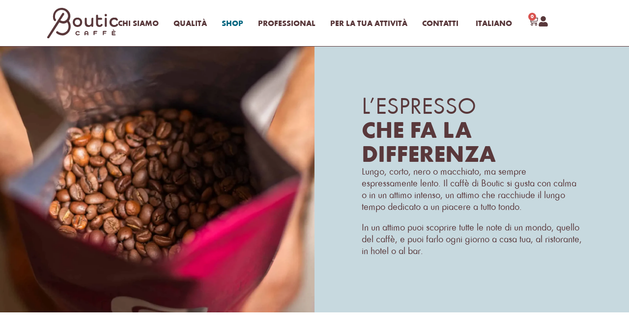

--- FILE ---
content_type: text/html; charset=UTF-8
request_url: https://caffeboutic.it/negozio/
body_size: 61021
content:
<!doctype html><html dir="ltr" lang="it-IT" prefix="og: https://ogp.me/ns#"><head><script data-no-optimize="1">var litespeed_docref=sessionStorage.getItem("litespeed_docref");litespeed_docref&&(Object.defineProperty(document,"referrer",{get:function(){return litespeed_docref}}),sessionStorage.removeItem("litespeed_docref"));</script> <meta charset="UTF-8"><link data-optimized="2" rel="stylesheet" href="https://caffeboutic.it/wp-content/litespeed/css/3690d9f4e11d41de9a05bd6e63d8f21c.css?ver=a16b0" /><meta name="viewport" content="width=device-width, initial-scale=1"><link rel="profile" href="https://gmpg.org/xfn/11"> <script class="_iub_cs_skip" type="litespeed/javascript">var _iub=_iub||{};_iub.csConfiguration=_iub.csConfiguration||{};_iub.csConfiguration.siteId="3549044";_iub.csConfiguration.cookiePolicyId="56291448"</script> <script class="_iub_cs_skip" type="litespeed/javascript" data-src="https://cs.iubenda.com/autoblocking/3549044.js"></script> <title>Shop - Boutic Caffè</title><link rel="alternate" hreflang="en" href="https://caffeboutic.it/en/shop/" /><link rel="alternate" hreflang="it" href="https://caffeboutic.it/negozio/" /><link rel="alternate" hreflang="x-default" href="https://caffeboutic.it/negozio/" /><meta name="robots" content="max-image-preview:large" /><link rel="canonical" href="https://caffeboutic.it/negozio/" /><link rel="next" href="https://caffeboutic.it/negozio/page/2/" /><meta name="generator" content="All in One SEO (AIOSEO) 4.7.1.1" /><meta property="og:locale" content="it_IT" /><meta property="og:site_name" content="Boutic Caffè - Espressamente lento" /><meta property="og:type" content="website" /><meta property="og:title" content="Shop - Boutic Caffè" /><meta property="og:url" content="https://caffeboutic.it/negozio/" /><meta property="og:image" content="https://caffeboutic.it/wp-content/uploads/2024/03/boutic-caffe-logo.svg" /><meta property="og:image:secure_url" content="https://caffeboutic.it/wp-content/uploads/2024/03/boutic-caffe-logo.svg" /><meta property="og:image:width" content="150" /><meta property="og:image:height" content="150" /><meta name="twitter:card" content="summary_large_image" /><meta name="twitter:title" content="Shop - Boutic Caffè" /><meta name="twitter:image" content="https://caffeboutic.it/wp-content/uploads/2024/03/boutic-caffe-logo.svg" /> <script type="application/ld+json" class="aioseo-schema">{"@context":"https:\/\/schema.org","@graph":[{"@type":"BreadcrumbList","@id":"https:\/\/caffeboutic.it\/negozio\/#breadcrumblist","itemListElement":[{"@type":"ListItem","@id":"https:\/\/caffeboutic.it\/#listItem","position":1,"name":"Home","item":"https:\/\/caffeboutic.it\/","nextItem":"https:\/\/caffeboutic.it\/negozio\/#listItem"},{"@type":"ListItem","@id":"https:\/\/caffeboutic.it\/negozio\/#listItem","position":2,"name":"Shop","previousItem":"https:\/\/caffeboutic.it\/#listItem"}]},{"@type":"CollectionPage","@id":"https:\/\/caffeboutic.it\/negozio\/#collectionpage","url":"https:\/\/caffeboutic.it\/negozio\/","name":"Shop - Boutic Caff\u00e8","inLanguage":"it-IT","isPartOf":{"@id":"https:\/\/caffeboutic.it\/#website"},"breadcrumb":{"@id":"https:\/\/caffeboutic.it\/negozio\/#breadcrumblist"}},{"@type":"Organization","@id":"https:\/\/caffeboutic.it\/#organization","name":"Boutic Caff\u00e8","description":"Espressamente lento","url":"https:\/\/caffeboutic.it\/","logo":{"@type":"ImageObject","url":"https:\/\/caffeboutic.it\/wp-content\/uploads\/2024\/03\/boutic-caffe-logo.svg","@id":"https:\/\/caffeboutic.it\/negozio\/#organizationLogo","width":150,"height":150},"image":{"@id":"https:\/\/caffeboutic.it\/negozio\/#organizationLogo"}},{"@type":"WebSite","@id":"https:\/\/caffeboutic.it\/#website","url":"https:\/\/caffeboutic.it\/","name":"Boutic Caff\u00e8","description":"Espressamente lento","inLanguage":"it-IT","publisher":{"@id":"https:\/\/caffeboutic.it\/#organization"}}]}</script> <link rel='dns-prefetch' href='//cdn.iubenda.com' /><link rel="alternate" type="application/rss+xml" title="Boutic Caffè &raquo; Feed" href="https://caffeboutic.it/feed/" /><link rel="alternate" type="application/rss+xml" title="Boutic Caffè &raquo; Feed dei commenti" href="https://caffeboutic.it/comments/feed/" /><link rel="alternate" type="application/rss+xml" title="Boutic Caffè &raquo; Prodotti Feed" href="https://caffeboutic.it/negozio/feed/" /><style id='wp-img-auto-sizes-contain-inline-css'>img:is([sizes=auto i],[sizes^="auto," i]){contain-intrinsic-size:3000px 1500px}
/*# sourceURL=wp-img-auto-sizes-contain-inline-css */</style><style id='global-styles-inline-css'>:root{--wp--preset--aspect-ratio--square: 1;--wp--preset--aspect-ratio--4-3: 4/3;--wp--preset--aspect-ratio--3-4: 3/4;--wp--preset--aspect-ratio--3-2: 3/2;--wp--preset--aspect-ratio--2-3: 2/3;--wp--preset--aspect-ratio--16-9: 16/9;--wp--preset--aspect-ratio--9-16: 9/16;--wp--preset--color--black: #000000;--wp--preset--color--cyan-bluish-gray: #abb8c3;--wp--preset--color--white: #ffffff;--wp--preset--color--pale-pink: #f78da7;--wp--preset--color--vivid-red: #cf2e2e;--wp--preset--color--luminous-vivid-orange: #ff6900;--wp--preset--color--luminous-vivid-amber: #fcb900;--wp--preset--color--light-green-cyan: #7bdcb5;--wp--preset--color--vivid-green-cyan: #00d084;--wp--preset--color--pale-cyan-blue: #8ed1fc;--wp--preset--color--vivid-cyan-blue: #0693e3;--wp--preset--color--vivid-purple: #9b51e0;--wp--preset--gradient--vivid-cyan-blue-to-vivid-purple: linear-gradient(135deg,rgb(6,147,227) 0%,rgb(155,81,224) 100%);--wp--preset--gradient--light-green-cyan-to-vivid-green-cyan: linear-gradient(135deg,rgb(122,220,180) 0%,rgb(0,208,130) 100%);--wp--preset--gradient--luminous-vivid-amber-to-luminous-vivid-orange: linear-gradient(135deg,rgb(252,185,0) 0%,rgb(255,105,0) 100%);--wp--preset--gradient--luminous-vivid-orange-to-vivid-red: linear-gradient(135deg,rgb(255,105,0) 0%,rgb(207,46,46) 100%);--wp--preset--gradient--very-light-gray-to-cyan-bluish-gray: linear-gradient(135deg,rgb(238,238,238) 0%,rgb(169,184,195) 100%);--wp--preset--gradient--cool-to-warm-spectrum: linear-gradient(135deg,rgb(74,234,220) 0%,rgb(151,120,209) 20%,rgb(207,42,186) 40%,rgb(238,44,130) 60%,rgb(251,105,98) 80%,rgb(254,248,76) 100%);--wp--preset--gradient--blush-light-purple: linear-gradient(135deg,rgb(255,206,236) 0%,rgb(152,150,240) 100%);--wp--preset--gradient--blush-bordeaux: linear-gradient(135deg,rgb(254,205,165) 0%,rgb(254,45,45) 50%,rgb(107,0,62) 100%);--wp--preset--gradient--luminous-dusk: linear-gradient(135deg,rgb(255,203,112) 0%,rgb(199,81,192) 50%,rgb(65,88,208) 100%);--wp--preset--gradient--pale-ocean: linear-gradient(135deg,rgb(255,245,203) 0%,rgb(182,227,212) 50%,rgb(51,167,181) 100%);--wp--preset--gradient--electric-grass: linear-gradient(135deg,rgb(202,248,128) 0%,rgb(113,206,126) 100%);--wp--preset--gradient--midnight: linear-gradient(135deg,rgb(2,3,129) 0%,rgb(40,116,252) 100%);--wp--preset--font-size--small: 13px;--wp--preset--font-size--medium: 20px;--wp--preset--font-size--large: 36px;--wp--preset--font-size--x-large: 42px;--wp--preset--font-family--inter: "Inter", sans-serif;--wp--preset--font-family--cardo: Cardo;--wp--preset--spacing--20: 0.44rem;--wp--preset--spacing--30: 0.67rem;--wp--preset--spacing--40: 1rem;--wp--preset--spacing--50: 1.5rem;--wp--preset--spacing--60: 2.25rem;--wp--preset--spacing--70: 3.38rem;--wp--preset--spacing--80: 5.06rem;--wp--preset--shadow--natural: 6px 6px 9px rgba(0, 0, 0, 0.2);--wp--preset--shadow--deep: 12px 12px 50px rgba(0, 0, 0, 0.4);--wp--preset--shadow--sharp: 6px 6px 0px rgba(0, 0, 0, 0.2);--wp--preset--shadow--outlined: 6px 6px 0px -3px rgb(255, 255, 255), 6px 6px rgb(0, 0, 0);--wp--preset--shadow--crisp: 6px 6px 0px rgb(0, 0, 0);}:where(.is-layout-flex){gap: 0.5em;}:where(.is-layout-grid){gap: 0.5em;}body .is-layout-flex{display: flex;}.is-layout-flex{flex-wrap: wrap;align-items: center;}.is-layout-flex > :is(*, div){margin: 0;}body .is-layout-grid{display: grid;}.is-layout-grid > :is(*, div){margin: 0;}:where(.wp-block-columns.is-layout-flex){gap: 2em;}:where(.wp-block-columns.is-layout-grid){gap: 2em;}:where(.wp-block-post-template.is-layout-flex){gap: 1.25em;}:where(.wp-block-post-template.is-layout-grid){gap: 1.25em;}.has-black-color{color: var(--wp--preset--color--black) !important;}.has-cyan-bluish-gray-color{color: var(--wp--preset--color--cyan-bluish-gray) !important;}.has-white-color{color: var(--wp--preset--color--white) !important;}.has-pale-pink-color{color: var(--wp--preset--color--pale-pink) !important;}.has-vivid-red-color{color: var(--wp--preset--color--vivid-red) !important;}.has-luminous-vivid-orange-color{color: var(--wp--preset--color--luminous-vivid-orange) !important;}.has-luminous-vivid-amber-color{color: var(--wp--preset--color--luminous-vivid-amber) !important;}.has-light-green-cyan-color{color: var(--wp--preset--color--light-green-cyan) !important;}.has-vivid-green-cyan-color{color: var(--wp--preset--color--vivid-green-cyan) !important;}.has-pale-cyan-blue-color{color: var(--wp--preset--color--pale-cyan-blue) !important;}.has-vivid-cyan-blue-color{color: var(--wp--preset--color--vivid-cyan-blue) !important;}.has-vivid-purple-color{color: var(--wp--preset--color--vivid-purple) !important;}.has-black-background-color{background-color: var(--wp--preset--color--black) !important;}.has-cyan-bluish-gray-background-color{background-color: var(--wp--preset--color--cyan-bluish-gray) !important;}.has-white-background-color{background-color: var(--wp--preset--color--white) !important;}.has-pale-pink-background-color{background-color: var(--wp--preset--color--pale-pink) !important;}.has-vivid-red-background-color{background-color: var(--wp--preset--color--vivid-red) !important;}.has-luminous-vivid-orange-background-color{background-color: var(--wp--preset--color--luminous-vivid-orange) !important;}.has-luminous-vivid-amber-background-color{background-color: var(--wp--preset--color--luminous-vivid-amber) !important;}.has-light-green-cyan-background-color{background-color: var(--wp--preset--color--light-green-cyan) !important;}.has-vivid-green-cyan-background-color{background-color: var(--wp--preset--color--vivid-green-cyan) !important;}.has-pale-cyan-blue-background-color{background-color: var(--wp--preset--color--pale-cyan-blue) !important;}.has-vivid-cyan-blue-background-color{background-color: var(--wp--preset--color--vivid-cyan-blue) !important;}.has-vivid-purple-background-color{background-color: var(--wp--preset--color--vivid-purple) !important;}.has-black-border-color{border-color: var(--wp--preset--color--black) !important;}.has-cyan-bluish-gray-border-color{border-color: var(--wp--preset--color--cyan-bluish-gray) !important;}.has-white-border-color{border-color: var(--wp--preset--color--white) !important;}.has-pale-pink-border-color{border-color: var(--wp--preset--color--pale-pink) !important;}.has-vivid-red-border-color{border-color: var(--wp--preset--color--vivid-red) !important;}.has-luminous-vivid-orange-border-color{border-color: var(--wp--preset--color--luminous-vivid-orange) !important;}.has-luminous-vivid-amber-border-color{border-color: var(--wp--preset--color--luminous-vivid-amber) !important;}.has-light-green-cyan-border-color{border-color: var(--wp--preset--color--light-green-cyan) !important;}.has-vivid-green-cyan-border-color{border-color: var(--wp--preset--color--vivid-green-cyan) !important;}.has-pale-cyan-blue-border-color{border-color: var(--wp--preset--color--pale-cyan-blue) !important;}.has-vivid-cyan-blue-border-color{border-color: var(--wp--preset--color--vivid-cyan-blue) !important;}.has-vivid-purple-border-color{border-color: var(--wp--preset--color--vivid-purple) !important;}.has-vivid-cyan-blue-to-vivid-purple-gradient-background{background: var(--wp--preset--gradient--vivid-cyan-blue-to-vivid-purple) !important;}.has-light-green-cyan-to-vivid-green-cyan-gradient-background{background: var(--wp--preset--gradient--light-green-cyan-to-vivid-green-cyan) !important;}.has-luminous-vivid-amber-to-luminous-vivid-orange-gradient-background{background: var(--wp--preset--gradient--luminous-vivid-amber-to-luminous-vivid-orange) !important;}.has-luminous-vivid-orange-to-vivid-red-gradient-background{background: var(--wp--preset--gradient--luminous-vivid-orange-to-vivid-red) !important;}.has-very-light-gray-to-cyan-bluish-gray-gradient-background{background: var(--wp--preset--gradient--very-light-gray-to-cyan-bluish-gray) !important;}.has-cool-to-warm-spectrum-gradient-background{background: var(--wp--preset--gradient--cool-to-warm-spectrum) !important;}.has-blush-light-purple-gradient-background{background: var(--wp--preset--gradient--blush-light-purple) !important;}.has-blush-bordeaux-gradient-background{background: var(--wp--preset--gradient--blush-bordeaux) !important;}.has-luminous-dusk-gradient-background{background: var(--wp--preset--gradient--luminous-dusk) !important;}.has-pale-ocean-gradient-background{background: var(--wp--preset--gradient--pale-ocean) !important;}.has-electric-grass-gradient-background{background: var(--wp--preset--gradient--electric-grass) !important;}.has-midnight-gradient-background{background: var(--wp--preset--gradient--midnight) !important;}.has-small-font-size{font-size: var(--wp--preset--font-size--small) !important;}.has-medium-font-size{font-size: var(--wp--preset--font-size--medium) !important;}.has-large-font-size{font-size: var(--wp--preset--font-size--large) !important;}.has-x-large-font-size{font-size: var(--wp--preset--font-size--x-large) !important;}
/*# sourceURL=global-styles-inline-css */</style><style id='classic-theme-styles-inline-css'>/*! This file is auto-generated */
.wp-block-button__link{color:#fff;background-color:#32373c;border-radius:9999px;box-shadow:none;text-decoration:none;padding:calc(.667em + 2px) calc(1.333em + 2px);font-size:1.125em}.wp-block-file__button{background:#32373c;color:#fff;text-decoration:none}
/*# sourceURL=/wp-includes/css/classic-themes.min.css */</style><style id='woocommerce-inline-inline-css'>.woocommerce form .form-row .required { visibility: visible; }
/*# sourceURL=woocommerce-inline-inline-css */</style><style id='wpml-legacy-horizontal-list-0-inline-css'>.wpml-ls-statics-footer a, .wpml-ls-statics-footer .wpml-ls-sub-menu a, .wpml-ls-statics-footer .wpml-ls-sub-menu a:link, .wpml-ls-statics-footer li:not(.wpml-ls-current-language) .wpml-ls-link, .wpml-ls-statics-footer li:not(.wpml-ls-current-language) .wpml-ls-link:link {color:#444444;background-color:#ffffff;}.wpml-ls-statics-footer a, .wpml-ls-statics-footer .wpml-ls-sub-menu a:hover,.wpml-ls-statics-footer .wpml-ls-sub-menu a:focus, .wpml-ls-statics-footer .wpml-ls-sub-menu a:link:hover, .wpml-ls-statics-footer .wpml-ls-sub-menu a:link:focus {color:#000000;background-color:#eeeeee;}.wpml-ls-statics-footer .wpml-ls-current-language > a {color:#444444;background-color:#ffffff;}.wpml-ls-statics-footer .wpml-ls-current-language:hover>a, .wpml-ls-statics-footer .wpml-ls-current-language>a:focus {color:#000000;background-color:#eeeeee;}
/*# sourceURL=wpml-legacy-horizontal-list-0-inline-css */</style> <script  class=" _iub_cs_skip" id="iubenda-head-inline-scripts-0" type="litespeed/javascript">var _iub=_iub||[];_iub.csConfiguration={"askConsentAtCookiePolicyUpdate":!0,"floatingPreferencesButtonDisplay":"bottom-left","perPurposeConsent":!0,"siteId":3549044,"whitelabel":!1,"cookiePolicyId":56291448,"lang":"it","banner":{"acceptButtonColor":"#59383B","acceptButtonDisplay":!0,"backgroundColor":"#FFFFFF","closeButtonRejects":!0,"customizeButtonDisplay":!0,"explicitWithdrawal":!0,"listPurposes":!0,"linksColor":"#59383B","position":"float-bottom-right","showTitle":!1,"textColor":"#59383B"}}</script> <script  charset="UTF-8"="" class=" _iub_cs_skip" type="litespeed/javascript" data-src="//cdn.iubenda.com/cs/iubenda_cs.js?ver=3.11.1" id="iubenda-head-scripts-1-js"></script> <script id="wpml-cookie-js-extra" type="litespeed/javascript">var wpml_cookies={"wp-wpml_current_language":{"value":"it","expires":1,"path":"/"}};var wpml_cookies={"wp-wpml_current_language":{"value":"it","expires":1,"path":"/"}}</script> <script type="litespeed/javascript" data-src="https://caffeboutic.it/wp-includes/js/jquery/jquery.min.js" id="jquery-core-js"></script> <script id="wc-add-to-cart-js-extra" type="litespeed/javascript">var wc_add_to_cart_params={"ajax_url":"/wp-admin/admin-ajax.php","wc_ajax_url":"/?wc-ajax=%%endpoint%%","i18n_view_cart":"Visualizza carrello","cart_url":"https://caffeboutic.it/carrello/","is_cart":"","cart_redirect_after_add":"no"}</script> <script id="woocommerce-js-extra" type="litespeed/javascript">var woocommerce_params={"ajax_url":"/wp-admin/admin-ajax.php","wc_ajax_url":"/?wc-ajax=%%endpoint%%"}</script> <script id="WCPAY_ASSETS-js-extra" type="litespeed/javascript">var wcpayAssets={"url":"https://caffeboutic.it/wp-content/plugins/woocommerce-payments/dist/"}</script> <link rel="https://api.w.org/" href="https://caffeboutic.it/wp-json/" /><link rel="EditURI" type="application/rsd+xml" title="RSD" href="https://caffeboutic.it/xmlrpc.php?rsd" /><meta name="generator" content="WordPress 6.9" /><meta name="generator" content="WooCommerce 9.3.5" /><meta name="generator" content="WPML ver:4.6.13 stt:1,27;" />
<noscript><style>.woocommerce-product-gallery{ opacity: 1 !important; }</style></noscript><meta name="generator" content="Elementor 3.24.3; features: e_font_icon_svg, additional_custom_breakpoints; settings: css_print_method-external, google_font-disabled, font_display-swap"><style>.e-con.e-parent:nth-of-type(n+4):not(.e-lazyloaded):not(.e-no-lazyload),
				.e-con.e-parent:nth-of-type(n+4):not(.e-lazyloaded):not(.e-no-lazyload) * {
					background-image: none !important;
				}
				@media screen and (max-height: 1024px) {
					.e-con.e-parent:nth-of-type(n+3):not(.e-lazyloaded):not(.e-no-lazyload),
					.e-con.e-parent:nth-of-type(n+3):not(.e-lazyloaded):not(.e-no-lazyload) * {
						background-image: none !important;
					}
				}
				@media screen and (max-height: 640px) {
					.e-con.e-parent:nth-of-type(n+2):not(.e-lazyloaded):not(.e-no-lazyload),
					.e-con.e-parent:nth-of-type(n+2):not(.e-lazyloaded):not(.e-no-lazyload) * {
						background-image: none !important;
					}
				}</style> <script type="litespeed/javascript" data-src="https://www.googletagmanager.com/gtag/js?id=G-MSBDQ8TKNT"></script> <script type="litespeed/javascript">window.dataLayer=window.dataLayer||[];function gtag(){dataLayer.push(arguments)}
gtag('js',new Date());gtag('config','G-MSBDQ8TKNT')</script><script type="litespeed/javascript">document.addEventListener('DOMContentLiteSpeedLoaded',function(){jQuery(function($){var mywindow=$(window);var mypos=mywindow.scrollTop();let scrolling=!1;window.addEventListener('scroll',function(){scrolling=!0});setInterval(()=>{if(scrolling){scrolling=!1;if(mypos>40){if(mywindow.scrollTop()>mypos){$('#stickyheaders').addClass('headerup')}else{$('#stickyheaders').removeClass('headerup')}}
mypos=mywindow.scrollTop()}},300)})})</script><style class='wp-fonts-local'>@font-face{font-family:Inter;font-style:normal;font-weight:300 900;font-display:fallback;src:url('https://caffeboutic.it/wp-content/plugins/woocommerce/assets/fonts/Inter-VariableFont_slnt,wght.woff2') format('woff2');font-stretch:normal;}
@font-face{font-family:Cardo;font-style:normal;font-weight:400;font-display:fallback;src:url('https://caffeboutic.it/wp-content/plugins/woocommerce/assets/fonts/cardo_normal_400.woff2') format('woff2');}</style><link rel="icon" href="https://caffeboutic.it/wp-content/uploads/2024/01/boutic-caffe-favicon-100x100.png" sizes="32x32" /><link rel="icon" href="https://caffeboutic.it/wp-content/uploads/2024/01/boutic-caffe-favicon-300x300.png" sizes="192x192" /><link rel="apple-touch-icon" href="https://caffeboutic.it/wp-content/uploads/2024/01/boutic-caffe-favicon-300x300.png" /><meta name="msapplication-TileImage" content="https://caffeboutic.it/wp-content/uploads/2024/01/boutic-caffe-favicon-300x300.png" /></head><body class="archive post-type-archive post-type-archive-product wp-custom-logo wp-theme-hello-elementor wp-child-theme-hello-elementor-child theme-hello-elementor woocommerce-shop woocommerce woocommerce-page woocommerce-no-js elementor-default elementor-template-full-width elementor-kit-6 elementor-page-117"><a class="skip-link screen-reader-text" href="#content">Vai al contenuto</a><header data-elementor-type="header" data-elementor-id="57" class="elementor elementor-57 elementor-location-header" data-elementor-post-type="elementor_library"><div class="elementor-element elementor-element-10bd15d e-flex e-con-boxed e-con e-parent" data-id="10bd15d" data-element_type="container" id="stickyheaders" data-settings="{&quot;sticky_parent&quot;:&quot;yes&quot;,&quot;sticky&quot;:&quot;top&quot;,&quot;background_background&quot;:&quot;classic&quot;,&quot;sticky_offset_widescreen&quot;:0,&quot;sticky_offset_laptop&quot;:0,&quot;sticky_offset_tablet_extra&quot;:0,&quot;sticky_offset_tablet&quot;:0,&quot;sticky_offset_mobile_extra&quot;:0,&quot;sticky_offset_mobile&quot;:0,&quot;sticky_effects_offset_widescreen&quot;:0,&quot;sticky_effects_offset_laptop&quot;:0,&quot;sticky_effects_offset_tablet_extra&quot;:0,&quot;sticky_effects_offset_tablet&quot;:0,&quot;sticky_effects_offset_mobile_extra&quot;:0,&quot;sticky_effects_offset_mobile&quot;:0,&quot;sticky_on&quot;:[&quot;widescreen&quot;,&quot;desktop&quot;,&quot;laptop&quot;,&quot;tablet_extra&quot;,&quot;tablet&quot;,&quot;mobile_extra&quot;,&quot;mobile&quot;],&quot;sticky_offset&quot;:0,&quot;sticky_effects_offset&quot;:0}"><div class="e-con-inner"><div class="elementor-element elementor-element-93c2bb0 elementor-widget elementor-widget-theme-site-logo elementor-widget-image" data-id="93c2bb0" data-element_type="widget" data-widget_type="theme-site-logo.default"><div class="elementor-widget-container">
<a href="https://caffeboutic.it">
<img data-lazyloaded="1" src="[data-uri]" width="90" height="38" data-src="https://caffeboutic.it/wp-content/uploads/2024/01/boutic-caffe-logo.svg" class="attachment-full size-full wp-image-71" alt="Boutic caffè logo" />				</a></div></div><div class="elementor-element elementor-element-3de5e97 e-con-full e-flex e-con e-child" data-id="3de5e97" data-element_type="container"><div class="elementor-element elementor-element-33e0993 elementor-nav-menu__align-center elementor-nav-menu--stretch elementor-nav-menu__text-align-center elementor-nav-menu--dropdown-tablet_extra elementor-nav-menu--toggle elementor-nav-menu--burger elementor-widget elementor-widget-nav-menu" data-id="33e0993" data-element_type="widget" data-settings="{&quot;full_width&quot;:&quot;stretch&quot;,&quot;layout&quot;:&quot;horizontal&quot;,&quot;submenu_icon&quot;:{&quot;value&quot;:&quot;&lt;svg class=\&quot;e-font-icon-svg e-fas-caret-down\&quot; viewBox=\&quot;0 0 320 512\&quot; xmlns=\&quot;http:\/\/www.w3.org\/2000\/svg\&quot;&gt;&lt;path d=\&quot;M31.3 192h257.3c17.8 0 26.7 21.5 14.1 34.1L174.1 354.8c-7.8 7.8-20.5 7.8-28.3 0L17.2 226.1C4.6 213.5 13.5 192 31.3 192z\&quot;&gt;&lt;\/path&gt;&lt;\/svg&gt;&quot;,&quot;library&quot;:&quot;fa-solid&quot;},&quot;toggle&quot;:&quot;burger&quot;}" data-widget_type="nav-menu.default"><div class="elementor-widget-container"><nav aria-label="Menu" class="elementor-nav-menu--main elementor-nav-menu__container elementor-nav-menu--layout-horizontal e--pointer-text e--animation-none"><ul id="menu-1-33e0993" class="elementor-nav-menu"><li class="menu-item menu-item-type-post_type menu-item-object-page menu-item-796"><a href="https://caffeboutic.it/chi-siamo/" class="elementor-item">CHI SIAMO</a></li><li class="menu-item menu-item-type-post_type menu-item-object-page menu-item-795"><a href="https://caffeboutic.it/qualita/" class="elementor-item">QUALITÀ</a></li><li class="menu-item menu-item-type-post_type menu-item-object-page current-menu-item current_page_item menu-item-2321"><a href="https://caffeboutic.it/negozio/" aria-current="page" class="elementor-item elementor-item-active">Shop</a></li><li class="menu-item menu-item-type-post_type menu-item-object-page menu-item-2291"><a href="https://caffeboutic.it/professional/" class="elementor-item">PROFESSIONAL</a></li><li class="menu-item menu-item-type-custom menu-item-object-custom menu-item-has-children menu-item-2292"><a href="#" class="elementor-item elementor-item-anchor">PER LA TUA ATTIVITÀ</a><ul class="sub-menu elementor-nav-menu--dropdown"><li class="menu-item menu-item-type-post_type menu-item-object-page menu-item-2296"><a href="https://caffeboutic.it/servizi-per-alberghi/" class="elementor-sub-item">Servizi per il tuo Albergo</a></li><li class="menu-item menu-item-type-post_type menu-item-object-page menu-item-2297"><a href="https://caffeboutic.it/servizi-per-bar/" class="elementor-sub-item">Servizi per il tuo Bar</a></li><li class="menu-item menu-item-type-post_type menu-item-object-page menu-item-2298"><a href="https://caffeboutic.it/servizi-per-ristoranti/" class="elementor-sub-item">Servizi per il tuo Ristorante</a></li></ul></li><li class="menu-item menu-item-type-post_type menu-item-object-page menu-item-794"><a href="https://caffeboutic.it/contatti/" class="elementor-item">CONTATTI</a></li><li class="menu-item wpml-ls-slot-18 wpml-ls-item wpml-ls-item-it wpml-ls-current-language wpml-ls-menu-item wpml-ls-last-item menu-item-type-wpml_ls_menu_item menu-item-object-wpml_ls_menu_item menu-item-has-children menu-item-wpml-ls-18-it"><a href="https://caffeboutic.it/negozio/" title="Italiano" class="elementor-item"><img
class="wpml-ls-flag"
data-src="https://caffeboutic.it/wp-content/plugins/sitepress-multilingual-cms/res/flags/it.svg"
alt=""
/><span class="wpml-ls-display">Italiano</span></a><ul class="sub-menu elementor-nav-menu--dropdown"><li class="menu-item wpml-ls-slot-18 wpml-ls-item wpml-ls-item-en wpml-ls-menu-item wpml-ls-first-item menu-item-type-wpml_ls_menu_item menu-item-object-wpml_ls_menu_item menu-item-wpml-ls-18-en"><a href="https://caffeboutic.it/en/shop/" title="Inglese" class="elementor-sub-item"><img
class="wpml-ls-flag"
data-src="https://caffeboutic.it/wp-content/plugins/sitepress-multilingual-cms/res/flags/en.svg"
alt=""
/><span class="wpml-ls-display">Inglese</span></a></li></ul></li></ul></nav><div class="elementor-menu-toggle" role="button" tabindex="0" aria-label="Menu di commutazione" aria-expanded="false">
<svg aria-hidden="true" role="presentation" class="elementor-menu-toggle__icon--open e-font-icon-svg e-eicon-menu-bar" viewBox="0 0 1000 1000" xmlns="http://www.w3.org/2000/svg"><path d="M104 333H896C929 333 958 304 958 271S929 208 896 208H104C71 208 42 237 42 271S71 333 104 333ZM104 583H896C929 583 958 554 958 521S929 458 896 458H104C71 458 42 487 42 521S71 583 104 583ZM104 833H896C929 833 958 804 958 771S929 708 896 708H104C71 708 42 737 42 771S71 833 104 833Z"></path></svg><svg aria-hidden="true" role="presentation" class="elementor-menu-toggle__icon--close e-font-icon-svg e-eicon-close" viewBox="0 0 1000 1000" xmlns="http://www.w3.org/2000/svg"><path d="M742 167L500 408 258 167C246 154 233 150 217 150 196 150 179 158 167 167 154 179 150 196 150 212 150 229 154 242 171 254L408 500 167 742C138 771 138 800 167 829 196 858 225 858 254 829L496 587 738 829C750 842 767 846 783 846 800 846 817 842 829 829 842 817 846 804 846 783 846 767 842 750 829 737L588 500 833 258C863 229 863 200 833 171 804 137 775 137 742 167Z"></path></svg>			<span class="elementor-screen-only">Menu</span></div><nav class="elementor-nav-menu--dropdown elementor-nav-menu__container" aria-hidden="true"><ul id="menu-2-33e0993" class="elementor-nav-menu"><li class="menu-item menu-item-type-post_type menu-item-object-page menu-item-796"><a href="https://caffeboutic.it/chi-siamo/" class="elementor-item" tabindex="-1">CHI SIAMO</a></li><li class="menu-item menu-item-type-post_type menu-item-object-page menu-item-795"><a href="https://caffeboutic.it/qualita/" class="elementor-item" tabindex="-1">QUALITÀ</a></li><li class="menu-item menu-item-type-post_type menu-item-object-page current-menu-item current_page_item menu-item-2321"><a href="https://caffeboutic.it/negozio/" aria-current="page" class="elementor-item elementor-item-active" tabindex="-1">Shop</a></li><li class="menu-item menu-item-type-post_type menu-item-object-page menu-item-2291"><a href="https://caffeboutic.it/professional/" class="elementor-item" tabindex="-1">PROFESSIONAL</a></li><li class="menu-item menu-item-type-custom menu-item-object-custom menu-item-has-children menu-item-2292"><a href="#" class="elementor-item elementor-item-anchor" tabindex="-1">PER LA TUA ATTIVITÀ</a><ul class="sub-menu elementor-nav-menu--dropdown"><li class="menu-item menu-item-type-post_type menu-item-object-page menu-item-2296"><a href="https://caffeboutic.it/servizi-per-alberghi/" class="elementor-sub-item" tabindex="-1">Servizi per il tuo Albergo</a></li><li class="menu-item menu-item-type-post_type menu-item-object-page menu-item-2297"><a href="https://caffeboutic.it/servizi-per-bar/" class="elementor-sub-item" tabindex="-1">Servizi per il tuo Bar</a></li><li class="menu-item menu-item-type-post_type menu-item-object-page menu-item-2298"><a href="https://caffeboutic.it/servizi-per-ristoranti/" class="elementor-sub-item" tabindex="-1">Servizi per il tuo Ristorante</a></li></ul></li><li class="menu-item menu-item-type-post_type menu-item-object-page menu-item-794"><a href="https://caffeboutic.it/contatti/" class="elementor-item" tabindex="-1">CONTATTI</a></li><li class="menu-item wpml-ls-slot-18 wpml-ls-item wpml-ls-item-it wpml-ls-current-language wpml-ls-menu-item wpml-ls-last-item menu-item-type-wpml_ls_menu_item menu-item-object-wpml_ls_menu_item menu-item-has-children menu-item-wpml-ls-18-it"><a href="https://caffeboutic.it/negozio/" title="Italiano" class="elementor-item" tabindex="-1"><img
class="wpml-ls-flag"
data-src="https://caffeboutic.it/wp-content/plugins/sitepress-multilingual-cms/res/flags/it.svg"
alt=""
/><span class="wpml-ls-display">Italiano</span></a><ul class="sub-menu elementor-nav-menu--dropdown"><li class="menu-item wpml-ls-slot-18 wpml-ls-item wpml-ls-item-en wpml-ls-menu-item wpml-ls-first-item menu-item-type-wpml_ls_menu_item menu-item-object-wpml_ls_menu_item menu-item-wpml-ls-18-en"><a href="https://caffeboutic.it/en/shop/" title="Inglese" class="elementor-sub-item" tabindex="-1"><img
class="wpml-ls-flag"
data-src="https://caffeboutic.it/wp-content/plugins/sitepress-multilingual-cms/res/flags/en.svg"
alt=""
/><span class="wpml-ls-display">Inglese</span></a></li></ul></li></ul></nav></div></div></div><div class="elementor-element elementor-element-1706fc7 e-con-full e-flex e-con e-child" data-id="1706fc7" data-element_type="container"><div class="elementor-element elementor-element-f461dc7 toggle-icon--cart-medium elementor-menu-cart--items-indicator-bubble elementor-menu-cart--cart-type-side-cart elementor-menu-cart--show-remove-button-yes elementor-widget elementor-widget-woocommerce-menu-cart" data-id="f461dc7" data-element_type="widget" data-settings="{&quot;cart_type&quot;:&quot;side-cart&quot;,&quot;open_cart&quot;:&quot;click&quot;,&quot;automatically_open_cart&quot;:&quot;no&quot;}" data-widget_type="woocommerce-menu-cart.default"><div class="elementor-widget-container"><div class="elementor-menu-cart__wrapper"><div class="elementor-menu-cart__toggle_wrapper"><div class="elementor-menu-cart__container elementor-lightbox" aria-hidden="true"><div class="elementor-menu-cart__main" aria-hidden="true"><div class="elementor-menu-cart__close-button"></div><div class="widget_shopping_cart_content"></div></div></div><div class="elementor-menu-cart__toggle elementor-button-wrapper">
<a id="elementor-menu-cart__toggle_button" href="#" class="elementor-menu-cart__toggle_button elementor-button elementor-size-sm" aria-expanded="false">
<span class="elementor-button-text"><span class="woocommerce-Price-amount amount"><bdi>0,00&nbsp;<span class="woocommerce-Price-currencySymbol">&euro;</span></bdi></span></span>
<span class="elementor-button-icon">
<span class="elementor-button-icon-qty" data-counter="0">0</span>
<svg class="e-font-icon-svg e-eicon-cart-medium" viewBox="0 0 1000 1000" xmlns="http://www.w3.org/2000/svg"><path d="M740 854C740 883 763 906 792 906S844 883 844 854 820 802 792 802 740 825 740 854ZM217 156H958C977 156 992 173 989 191L957 452C950 509 901 552 843 552H297L303 581C311 625 350 656 395 656H875C892 656 906 670 906 687S892 719 875 719H394C320 719 255 666 241 593L141 94H42C25 94 10 80 10 62S25 31 42 31H167C182 31 195 42 198 56L217 156ZM230 219L284 490H843C869 490 891 470 895 444L923 219H230ZM677 854C677 791 728 740 792 740S906 791 906 854 855 969 792 969 677 918 677 854ZM260 854C260 791 312 740 375 740S490 791 490 854 438 969 375 969 260 918 260 854ZM323 854C323 883 346 906 375 906S427 883 427 854 404 802 375 802 323 825 323 854Z"></path></svg>					<span class="elementor-screen-only">Carrello</span>
</span>
</a></div></div></div></div></div><div class="elementor-element elementor-element-d7cd604 elementor-hidden-tablet elementor-hidden-mobile_extra elementor-hidden-mobile elementor-view-default elementor-widget elementor-widget-icon" data-id="d7cd604" data-element_type="widget" data-widget_type="icon.default"><div class="elementor-widget-container"><div class="elementor-icon-wrapper">
<a class="elementor-icon" href="https://caffeboutic.it/mio-account/">
<svg aria-hidden="true" class="e-font-icon-svg e-fas-user" viewBox="0 0 448 512" xmlns="http://www.w3.org/2000/svg"><path d="M224 256c70.7 0 128-57.3 128-128S294.7 0 224 0 96 57.3 96 128s57.3 128 128 128zm89.6 32h-16.7c-22.2 10.2-46.9 16-72.9 16s-50.6-5.8-72.9-16h-16.7C60.2 288 0 348.2 0 422.4V464c0 26.5 21.5 48 48 48h352c26.5 0 48-21.5 48-48v-41.6c0-74.2-60.2-134.4-134.4-134.4z"></path></svg>			</a></div></div></div></div></div></div></header><div data-elementor-type="product-archive" data-elementor-id="117" class="elementor elementor-117 elementor-location-archive product" data-elementor-post-type="elementor_library"><div class="elementor-element elementor-element-410eb10 e-con-full dd-mixed-layout e-flex e-con e-parent" data-id="410eb10" data-element_type="container" data-settings="{&quot;background_background&quot;:&quot;classic&quot;}"><div class="elementor-element elementor-element-ae4f54e e-con-full e-flex e-con e-child" data-id="ae4f54e" data-element_type="container" data-col-higher="stretch"><div class="elementor-element elementor-element-ec22260 immagine-grande elementor-widget elementor-widget-image" data-id="ec22260" data-element_type="widget" data-widget_type="image.default"><div class="elementor-widget-container">
<img data-lazyloaded="1" src="[data-uri]" fetchpriority="high" width="1961" height="1508" data-src="https://caffeboutic.it/wp-content/uploads/2024/02/chicchi-caffe-boutic.webp" class="attachment-full size-full wp-image-826" alt="" data-srcset="https://caffeboutic.it/wp-content/uploads/2024/02/chicchi-caffe-boutic.webp 1961w, https://caffeboutic.it/wp-content/uploads/2024/02/chicchi-caffe-boutic-300x231.webp 300w, https://caffeboutic.it/wp-content/uploads/2024/02/chicchi-caffe-boutic-1024x787.webp 1024w, https://caffeboutic.it/wp-content/uploads/2024/02/chicchi-caffe-boutic-768x591.webp 768w, https://caffeboutic.it/wp-content/uploads/2024/02/chicchi-caffe-boutic-1536x1181.webp 1536w, https://caffeboutic.it/wp-content/uploads/2024/02/chicchi-caffe-boutic-600x461.webp 600w" data-sizes="(max-width: 1961px) 100vw, 1961px" /></div></div></div><div class="elementor-element elementor-element-d768bd2 e-con-full e-flex e-con e-child" data-id="d768bd2" data-element_type="container" data-settings="{&quot;background_background&quot;:&quot;classic&quot;}" data-col-higher="boxed"><div class="elementor-element elementor-element-6e51e4a elementor-widget-widescreen__width-initial elementor-widget elementor-widget-heading" data-id="6e51e4a" data-element_type="widget" data-widget_type="heading.default"><div class="elementor-widget-container"><h2 class="elementor-heading-title elementor-size-default">l’espresso<br> <b>che fa la differenza</b></h2></div></div><div class="elementor-element elementor-element-f890f48 elementor-widget elementor-widget-text-editor" data-id="f890f48" data-element_type="widget" data-widget_type="text-editor.default"><div class="elementor-widget-container"><p>Lungo, corto, nero o macchiato, ma sempre espressamente lento. Il caffè di Boutic si gusta con calma o in un attimo intenso, un attimo che racchiude il lungo tempo dedicato a un piacere a tutto tondo.</p><p>In un attimo puoi scoprire tutte le note di un mondo, quello del caffè, e puoi farlo ogni giorno a casa tua, al ristorante, in hotel o al bar.</p></div></div></div></div><div class="elementor-element elementor-element-b967f13 e-con-full e-flex e-con e-parent" data-id="b967f13" data-element_type="container"><div class="elementor-element elementor-element-d74909e elementor-widget elementor-widget-html" data-id="d74909e" data-element_type="widget" data-widget_type="html.default"><div class="elementor-widget-container"> <script type="litespeed/javascript">window.addEventListener('load',()=>{setTimeout(function(){let scrollOffset=200;const tabsAccordionToggleTitles=document.querySelectorAll('.e-n-accordion-item-title, .e-n-tab-title, .elementor-tab-title');const clickTitleWithAnchor=(anchor)=>{tabsAccordionToggleTitles.forEach(title=>{if(title.querySelector(`#${anchor}`)!=null||title.id===anchor||(title.closest('details')&&title.closest('details').id===anchor)){if(title.getAttribute('aria-expanded')!=='true'&&!title.classList.contains('elementor-active'))title.click();let timing=0;let scrollTarget=title;if(getComputedStyle(title.closest('.elementor-element')).getPropertyValue('--n-tabs-direction')=='row')scrollTarget=title.closest('.elementor-element');if(title.closest('.e-n-accordion, .elementor-accordion-item, .elementor-toggle-item')){timing=400}
setTimeout(function(){jQuery('html, body').animate({scrollTop:jQuery(scrollTarget).offset().top-scrollOffset,},'slow')},timing)}})};document.addEventListener('click',(event)=>{if(event.target.closest('a')&&event.target.closest('a').href.includes('#')){const anchor=extractAnchor(event.target.closest('a').href);if(anchor&&isAnchorInTitles(anchor,tabsAccordionToggleTitles)){event.preventDefault();clickTitleWithAnchor(anchor)}}});const currentAnchor=extractAnchor(window.location.href);if(currentAnchor){clickTitleWithAnchor(currentAnchor)}
function extractAnchor(url){const match=url.match(/#([^?]+)/);return match?match[1]:null};function isAnchorInTitles(anchor,titles){return Array.from(titles).some(title=>{return title.querySelector(`#${anchor}`)!==null||title.id===anchor||(title.closest('details')&&title.closest('details').id===anchor)})}},300)})</script> </div></div><div class="elementor-element elementor-element-35e0530 e-n-tabs-none elementor-widget elementor-widget-n-tabs" data-id="35e0530" data-element_type="widget" data-settings="{&quot;tabs_justify_horizontal&quot;:&quot;stretch&quot;,&quot;tabs_justify_horizontal_widescreen&quot;:&quot;center&quot;,&quot;tabs_justify_horizontal_laptop&quot;:&quot;stretch&quot;,&quot;horizontal_scroll&quot;:&quot;enable&quot;}" data-widget_type="nested-tabs.default"><div class="elementor-widget-container"><div class="e-n-tabs" data-widget-number="56493360" aria-label="Schede. Apri gli elementi con Invio o Spazio, chiudili con Esc e naviga con i tasti freccia."><div class="e-n-tabs-heading" role="tablist">
<button id="tutti" class="e-n-tab-title" aria-selected="true" data-tab-index="1" role="tab" tabindex="0" aria-controls="e-n-tab-content-564933601" style="--n-tabs-title-order: 1;">
<span class="e-n-tab-title-text">
TUTTI I PRODOTTI			</span>
</button>
<button id="classiche" class="e-n-tab-title" aria-selected="false" data-tab-index="2" role="tab" tabindex="-1" aria-controls="e-n-tab-content-564933602" style="--n-tabs-title-order: 2;">
<span class="e-n-tab-title-text">
Classiche			</span>
</button>
<button id="gourmet" class="e-n-tab-title" aria-selected="false" data-tab-index="3" role="tab" tabindex="-1" aria-controls="e-n-tab-content-564933603" style="--n-tabs-title-order: 3;">
<span class="e-n-tab-title-text">
GOURMET &amp; SPECIALITY COFFEE			</span>
</button>
<button id="cialde" class="e-n-tab-title" aria-selected="false" data-tab-index="4" role="tab" tabindex="-1" aria-controls="e-n-tab-content-564933604" style="--n-tabs-title-order: 4;">
<span class="e-n-tab-title-text">
Cialde e capsule			</span>
</button>
<button id="cialde" class="e-n-tab-title" aria-selected="false" data-tab-index="5" role="tab" tabindex="-1" aria-controls="e-n-tab-content-564933605" style="--n-tabs-title-order: 5;">
<span class="e-n-tab-title-text">
Accessori			</span>
</button></div><div class="e-n-tabs-content"><div id="e-n-tab-content-564933601" role="tabpanel" aria-labelledby="tutti" data-tab-index="1" style="--n-tabs-title-order: 1;" class="e-active elementor-element elementor-element-da4eb8a e-flex e-con-boxed e-con e-child" data-id="da4eb8a" data-element_type="container" data-settings="{&quot;background_background&quot;:&quot;classic&quot;}"><div class="e-con-inner"><div class="woocommerce elementor-element elementor-element-b38d568 elementor-grid-tablet_extra-2 elementor-grid-3 elementor-grid-tablet-2 elementor-grid-mobile-1 elementor-widget elementor-widget-loop-grid" data-id="b38d568" data-element_type="widget" data-settings="{&quot;_skin&quot;:&quot;product&quot;,&quot;template_id&quot;:705,&quot;columns_tablet_extra&quot;:2,&quot;pagination_type&quot;:&quot;load_more_infinite_scroll&quot;,&quot;columns&quot;:&quot;3&quot;,&quot;columns_tablet&quot;:&quot;2&quot;,&quot;columns_mobile&quot;:&quot;1&quot;,&quot;edit_handle_selector&quot;:&quot;[data-elementor-type=\&quot;loop-item\&quot;]&quot;,&quot;load_more_spinner&quot;:{&quot;value&quot;:&quot;fas fa-spinner&quot;,&quot;library&quot;:&quot;fa-solid&quot;},&quot;row_gap&quot;:{&quot;unit&quot;:&quot;px&quot;,&quot;size&quot;:&quot;&quot;,&quot;sizes&quot;:[]},&quot;row_gap_widescreen&quot;:{&quot;unit&quot;:&quot;px&quot;,&quot;size&quot;:&quot;&quot;,&quot;sizes&quot;:[]},&quot;row_gap_laptop&quot;:{&quot;unit&quot;:&quot;px&quot;,&quot;size&quot;:&quot;&quot;,&quot;sizes&quot;:[]},&quot;row_gap_tablet_extra&quot;:{&quot;unit&quot;:&quot;px&quot;,&quot;size&quot;:&quot;&quot;,&quot;sizes&quot;:[]},&quot;row_gap_tablet&quot;:{&quot;unit&quot;:&quot;px&quot;,&quot;size&quot;:&quot;&quot;,&quot;sizes&quot;:[]},&quot;row_gap_mobile_extra&quot;:{&quot;unit&quot;:&quot;px&quot;,&quot;size&quot;:&quot;&quot;,&quot;sizes&quot;:[]},&quot;row_gap_mobile&quot;:{&quot;unit&quot;:&quot;px&quot;,&quot;size&quot;:&quot;&quot;,&quot;sizes&quot;:[]}}" data-widget_type="loop-grid.product"><div class="elementor-widget-container"><div class="elementor-loop-container elementor-grid"><style id="loop-705">.elementor-705 .elementor-element.elementor-element-ba4f048{--display:flex;--flex-direction:column;--container-widget-width:100%;--container-widget-height:initial;--container-widget-flex-grow:0;--container-widget-align-self:initial;--flex-wrap-mobile:wrap;--justify-content:space-between;--gap:0px 0px;--background-transition:0.3s;--padding-top:2rem;--padding-bottom:2rem;--padding-left:2rem;--padding-right:2rem;}.elementor-705 .elementor-element.elementor-element-ba4f048:not(.elementor-motion-effects-element-type-background), .elementor-705 .elementor-element.elementor-element-ba4f048 > .elementor-motion-effects-container > .elementor-motion-effects-layer{background-color:var( --e-global-color-dd153ea );}.elementor-705 .elementor-element.elementor-element-ba4f048, .elementor-705 .elementor-element.elementor-element-ba4f048::before{--border-transition:0.3s;}.elementor-705 .elementor-element.elementor-element-356e730 .elementor-heading-title{color:var( --e-global-color-cd25547 );font-family:"Futura Round", Sans-serif;font-size:1.5rem;font-weight:700;text-transform:uppercase;line-height:1.4em;}.elementor-705 .elementor-element.elementor-element-356e730.elementor-element{--flex-grow:1;--flex-shrink:0;}.woocommerce .elementor-705 .elementor-element.elementor-element-5b8f9ed .price{color:var( --e-global-color-cd25547 );font-family:"Futura Round", Sans-serif;font-size:18px;font-weight:bold;line-height:0px;}.elementor-705 .elementor-element.elementor-element-72ad6fc .elementor-icon-wrapper{text-align:left;}.elementor-705 .elementor-element.elementor-element-72ad6fc.elementor-view-stacked .elementor-icon{background-color:var( --e-global-color-bf3a9c1 );color:var( --e-global-color-cd25547 );}.elementor-705 .elementor-element.elementor-element-72ad6fc.elementor-view-framed .elementor-icon, .elementor-705 .elementor-element.elementor-element-72ad6fc.elementor-view-default .elementor-icon{color:var( --e-global-color-bf3a9c1 );border-color:var( --e-global-color-bf3a9c1 );}.elementor-705 .elementor-element.elementor-element-72ad6fc.elementor-view-framed .elementor-icon, .elementor-705 .elementor-element.elementor-element-72ad6fc.elementor-view-default .elementor-icon svg{fill:var( --e-global-color-bf3a9c1 );}.elementor-705 .elementor-element.elementor-element-72ad6fc.elementor-view-framed .elementor-icon{background-color:var( --e-global-color-cd25547 );}.elementor-705 .elementor-element.elementor-element-72ad6fc.elementor-view-stacked .elementor-icon svg{fill:var( --e-global-color-cd25547 );}.elementor-705 .elementor-element.elementor-element-72ad6fc .elementor-icon{font-size:20px;}.elementor-705 .elementor-element.elementor-element-72ad6fc .elementor-icon svg{height:20px;}body:not(.rtl) .elementor-705 .elementor-element.elementor-element-72ad6fc{right:2rem;}body.rtl .elementor-705 .elementor-element.elementor-element-72ad6fc{left:2rem;}.elementor-705 .elementor-element.elementor-element-72ad6fc{bottom:2.4rem;}@media(max-width:1366px){.woocommerce .elementor-705 .elementor-element.elementor-element-5b8f9ed .price{line-height:0px;}}@media(max-width:1200px){.woocommerce .elementor-705 .elementor-element.elementor-element-5b8f9ed .price{line-height:0px;}}@media(max-width:1024px){.elementor-705 .elementor-element.elementor-element-356e730 .elementor-heading-title{font-size:1.3rem;}.woocommerce .elementor-705 .elementor-element.elementor-element-5b8f9ed .price{line-height:0em;}}@media(max-width:880px){.woocommerce .elementor-705 .elementor-element.elementor-element-5b8f9ed .price{line-height:0px;}}@media(max-width:767px){.elementor-705 .elementor-element.elementor-element-ba4f048{--gap:0px 0px;}.elementor-705 .elementor-element.elementor-element-356e730 .elementor-heading-title{font-size:1.2rem;}.woocommerce .elementor-705 .elementor-element.elementor-element-5b8f9ed .price{line-height:0em;}}</style><div data-elementor-type="loop-item" data-elementor-id="705" class="elementor elementor-705 e-loop-item e-loop-item-3074 post-3074 product type-product status-publish has-post-thumbnail product_cat-gourmet-e-specialty-coffee first instock shipping-taxable purchasable product-type-variable" data-elementor-post-type="elementor_library" data-custom-edit-handle="1"><div class="elementor-element elementor-element-ba4f048 e-flex e-con-boxed e-con e-parent" data-id="ba4f048" data-element_type="container" data-settings="{&quot;background_background&quot;:&quot;classic&quot;}"><div class="e-con-inner"><div class="elementor-element elementor-element-23c7361 elementor-widget elementor-widget-theme-post-featured-image elementor-widget-image" data-id="23c7361" data-element_type="widget" data-widget_type="theme-post-featured-image.default"><div class="elementor-widget-container">
<a href="https://caffeboutic.it/prodotto/cuba/">
<img data-lazyloaded="1" src="[data-uri]" width="800" height="800" data-src="https://caffeboutic.it/wp-content/uploads/2025/07/Bouticspeciality_Cuba_250g-1024x1024.jpg" class="attachment-large size-large wp-image-3084" alt="" data-srcset="https://caffeboutic.it/wp-content/uploads/2025/07/Bouticspeciality_Cuba_250g-1024x1024.jpg 1024w, https://caffeboutic.it/wp-content/uploads/2025/07/Bouticspeciality_Cuba_250g-300x300.jpg 300w, https://caffeboutic.it/wp-content/uploads/2025/07/Bouticspeciality_Cuba_250g-150x150.jpg 150w, https://caffeboutic.it/wp-content/uploads/2025/07/Bouticspeciality_Cuba_250g-768x768.jpg 768w, https://caffeboutic.it/wp-content/uploads/2025/07/Bouticspeciality_Cuba_250g-1536x1536.jpg 1536w, https://caffeboutic.it/wp-content/uploads/2025/07/Bouticspeciality_Cuba_250g-2048x2048.jpg 2048w, https://caffeboutic.it/wp-content/uploads/2025/07/Bouticspeciality_Cuba_250g-600x600.jpg 600w, https://caffeboutic.it/wp-content/uploads/2025/07/Bouticspeciality_Cuba_250g-100x100.jpg 100w" data-sizes="(max-width: 800px) 100vw, 800px" />								</a></div></div><div class="elementor-element elementor-element-356e730 elementor-widget elementor-widget-heading" data-id="356e730" data-element_type="widget" data-widget_type="heading.default"><div class="elementor-widget-container"><div class="elementor-heading-title elementor-size-default"><a href="https://caffeboutic.it/prodotto/cuba/"><p>SLOWFOOD COALITION CUBA</p>
</a></div></div></div><div class="elementor-element elementor-element-5b8f9ed elementor-widget elementor-widget-woocommerce-product-price" data-id="5b8f9ed" data-element_type="widget" data-widget_type="woocommerce-product-price.default"><div class="elementor-widget-container"><p class="price"><span class="woocommerce-Price-amount amount"><bdi>8,00&nbsp;<span class="woocommerce-Price-currencySymbol">&euro;</span></bdi></span></p></div></div><div class="elementor-element elementor-element-72ad6fc elementor-view-stacked elementor-absolute elementor-shape-circle elementor-widget elementor-widget-icon" data-id="72ad6fc" data-element_type="widget" data-settings="{&quot;_position&quot;:&quot;absolute&quot;}" data-widget_type="icon.default"><div class="elementor-widget-container"><div class="elementor-icon-wrapper">
<a class="elementor-icon" href="https://caffeboutic.it/prodotto/cuba/">
<svg aria-hidden="true" class="e-font-icon-svg e-fas-angle-right" viewBox="0 0 256 512" xmlns="http://www.w3.org/2000/svg"><path d="M224.3 273l-136 136c-9.4 9.4-24.6 9.4-33.9 0l-22.6-22.6c-9.4-9.4-9.4-24.6 0-33.9l96.4-96.4-96.4-96.4c-9.4-9.4-9.4-24.6 0-33.9L54.3 103c9.4-9.4 24.6-9.4 33.9 0l136 136c9.5 9.4 9.5 24.6.1 34z"></path></svg>			</a></div></div></div></div></div></div><div data-elementor-type="loop-item" data-elementor-id="705" class="elementor elementor-705 e-loop-item e-loop-item-3056 post-3056 product type-product status-publish has-post-thumbnail product_cat-gourmet-e-specialty-coffee  instock shipping-taxable purchasable product-type-variable" data-elementor-post-type="elementor_library" data-custom-edit-handle="1"><div class="elementor-element elementor-element-ba4f048 e-flex e-con-boxed e-con e-parent" data-id="ba4f048" data-element_type="container" data-settings="{&quot;background_background&quot;:&quot;classic&quot;}"><div class="e-con-inner"><div class="elementor-element elementor-element-23c7361 elementor-widget elementor-widget-theme-post-featured-image elementor-widget-image" data-id="23c7361" data-element_type="widget" data-widget_type="theme-post-featured-image.default"><div class="elementor-widget-container">
<a href="https://caffeboutic.it/prodotto/vietnam/">
<img data-lazyloaded="1" src="[data-uri]" loading="lazy" width="800" height="800" data-src="https://caffeboutic.it/wp-content/uploads/2025/07/Bouticspeciality-vietnam-1024x1024.jpg" class="attachment-large size-large wp-image-3066" alt="" data-srcset="https://caffeboutic.it/wp-content/uploads/2025/07/Bouticspeciality-vietnam-1024x1024.jpg 1024w, https://caffeboutic.it/wp-content/uploads/2025/07/Bouticspeciality-vietnam-300x300.jpg 300w, https://caffeboutic.it/wp-content/uploads/2025/07/Bouticspeciality-vietnam-150x150.jpg 150w, https://caffeboutic.it/wp-content/uploads/2025/07/Bouticspeciality-vietnam-768x768.jpg 768w, https://caffeboutic.it/wp-content/uploads/2025/07/Bouticspeciality-vietnam-1536x1536.jpg 1536w, https://caffeboutic.it/wp-content/uploads/2025/07/Bouticspeciality-vietnam-2048x2048.jpg 2048w, https://caffeboutic.it/wp-content/uploads/2025/07/Bouticspeciality-vietnam-600x600.jpg 600w, https://caffeboutic.it/wp-content/uploads/2025/07/Bouticspeciality-vietnam-100x100.jpg 100w" data-sizes="(max-width: 800px) 100vw, 800px" />								</a></div></div><div class="elementor-element elementor-element-356e730 elementor-widget elementor-widget-heading" data-id="356e730" data-element_type="widget" data-widget_type="heading.default"><div class="elementor-widget-container"><div class="elementor-heading-title elementor-size-default"><a href="https://caffeboutic.it/prodotto/vietnam/"><p>LAMDONG VIETNAM</p>
</a></div></div></div><div class="elementor-element elementor-element-5b8f9ed elementor-widget elementor-widget-woocommerce-product-price" data-id="5b8f9ed" data-element_type="widget" data-widget_type="woocommerce-product-price.default"><div class="elementor-widget-container"><p class="price"><span class="woocommerce-Price-amount amount"><bdi>8,00&nbsp;<span class="woocommerce-Price-currencySymbol">&euro;</span></bdi></span></p></div></div><div class="elementor-element elementor-element-72ad6fc elementor-view-stacked elementor-absolute elementor-shape-circle elementor-widget elementor-widget-icon" data-id="72ad6fc" data-element_type="widget" data-settings="{&quot;_position&quot;:&quot;absolute&quot;}" data-widget_type="icon.default"><div class="elementor-widget-container"><div class="elementor-icon-wrapper">
<a class="elementor-icon" href="https://caffeboutic.it/prodotto/vietnam/">
<svg aria-hidden="true" class="e-font-icon-svg e-fas-angle-right" viewBox="0 0 256 512" xmlns="http://www.w3.org/2000/svg"><path d="M224.3 273l-136 136c-9.4 9.4-24.6 9.4-33.9 0l-22.6-22.6c-9.4-9.4-9.4-24.6 0-33.9l96.4-96.4-96.4-96.4c-9.4-9.4-9.4-24.6 0-33.9L54.3 103c9.4-9.4 24.6-9.4 33.9 0l136 136c9.5 9.4 9.5 24.6.1 34z"></path></svg>			</a></div></div></div></div></div></div><div data-elementor-type="loop-item" data-elementor-id="705" class="elementor elementor-705 e-loop-item e-loop-item-2940 post-2940 product type-product status-publish has-post-thumbnail product_cat-accessori  instock shipping-taxable purchasable product-type-variable has-default-attributes" data-elementor-post-type="elementor_library" data-custom-edit-handle="1"><div class="elementor-element elementor-element-ba4f048 e-flex e-con-boxed e-con e-parent" data-id="ba4f048" data-element_type="container" data-settings="{&quot;background_background&quot;:&quot;classic&quot;}"><div class="e-con-inner"><div class="elementor-element elementor-element-23c7361 elementor-widget elementor-widget-theme-post-featured-image elementor-widget-image" data-id="23c7361" data-element_type="widget" data-widget_type="theme-post-featured-image.default"><div class="elementor-widget-container">
<a href="https://caffeboutic.it/prodotto/box-tazzina/">
<img data-lazyloaded="1" src="[data-uri]" loading="lazy" width="800" height="530" data-src="https://caffeboutic.it/wp-content/uploads/2024/12/Box-Tazzina-1024x678.png" class="attachment-large size-large wp-image-3175" alt="" data-srcset="https://caffeboutic.it/wp-content/uploads/2024/12/Box-Tazzina-1024x678.png 1024w, https://caffeboutic.it/wp-content/uploads/2024/12/Box-Tazzina-300x199.png 300w, https://caffeboutic.it/wp-content/uploads/2024/12/Box-Tazzina-768x508.png 768w, https://caffeboutic.it/wp-content/uploads/2024/12/Box-Tazzina-600x397.png 600w, https://caffeboutic.it/wp-content/uploads/2024/12/Box-Tazzina.png 1080w" data-sizes="(max-width: 800px) 100vw, 800px" />								</a></div></div><div class="elementor-element elementor-element-356e730 elementor-widget elementor-widget-heading" data-id="356e730" data-element_type="widget" data-widget_type="heading.default"><div class="elementor-widget-container"><div class="elementor-heading-title elementor-size-default"><a href="https://caffeboutic.it/prodotto/box-tazzina/"><p>BOX TAZZINA</p>
</a></div></div></div><div class="elementor-element elementor-element-5b8f9ed elementor-widget elementor-widget-woocommerce-product-price" data-id="5b8f9ed" data-element_type="widget" data-widget_type="woocommerce-product-price.default"><div class="elementor-widget-container"><p class="price"><span class="woocommerce-Price-amount amount"><bdi>20,00&nbsp;<span class="woocommerce-Price-currencySymbol">&euro;</span></bdi></span></p></div></div><div class="elementor-element elementor-element-72ad6fc elementor-view-stacked elementor-absolute elementor-shape-circle elementor-widget elementor-widget-icon" data-id="72ad6fc" data-element_type="widget" data-settings="{&quot;_position&quot;:&quot;absolute&quot;}" data-widget_type="icon.default"><div class="elementor-widget-container"><div class="elementor-icon-wrapper">
<a class="elementor-icon" href="https://caffeboutic.it/prodotto/box-tazzina/">
<svg aria-hidden="true" class="e-font-icon-svg e-fas-angle-right" viewBox="0 0 256 512" xmlns="http://www.w3.org/2000/svg"><path d="M224.3 273l-136 136c-9.4 9.4-24.6 9.4-33.9 0l-22.6-22.6c-9.4-9.4-9.4-24.6 0-33.9l96.4-96.4-96.4-96.4c-9.4-9.4-9.4-24.6 0-33.9L54.3 103c9.4-9.4 24.6-9.4 33.9 0l136 136c9.5 9.4 9.5 24.6.1 34z"></path></svg>			</a></div></div></div></div></div></div><div data-elementor-type="loop-item" data-elementor-id="705" class="elementor elementor-705 e-loop-item e-loop-item-2930 post-2930 product type-product status-publish has-post-thumbnail product_cat-accessori last instock shipping-taxable purchasable product-type-variable" data-elementor-post-type="elementor_library" data-custom-edit-handle="1"><div class="elementor-element elementor-element-ba4f048 e-flex e-con-boxed e-con e-parent" data-id="ba4f048" data-element_type="container" data-settings="{&quot;background_background&quot;:&quot;classic&quot;}"><div class="e-con-inner"><div class="elementor-element elementor-element-23c7361 elementor-widget elementor-widget-theme-post-featured-image elementor-widget-image" data-id="23c7361" data-element_type="widget" data-widget_type="theme-post-featured-image.default"><div class="elementor-widget-container">
<a href="https://caffeboutic.it/prodotto/box-degustazione-specialty-coffee/">
<img data-lazyloaded="1" src="[data-uri]" loading="lazy" width="800" height="530" data-src="https://caffeboutic.it/wp-content/uploads/2024/12/IMGP1777-1024x678.png" class="attachment-large size-large wp-image-3177" alt="" data-srcset="https://caffeboutic.it/wp-content/uploads/2024/12/IMGP1777-1024x678.png 1024w, https://caffeboutic.it/wp-content/uploads/2024/12/IMGP1777-300x199.png 300w, https://caffeboutic.it/wp-content/uploads/2024/12/IMGP1777-768x508.png 768w, https://caffeboutic.it/wp-content/uploads/2024/12/IMGP1777-600x397.png 600w, https://caffeboutic.it/wp-content/uploads/2024/12/IMGP1777.png 1080w" data-sizes="(max-width: 800px) 100vw, 800px" />								</a></div></div><div class="elementor-element elementor-element-356e730 elementor-widget elementor-widget-heading" data-id="356e730" data-element_type="widget" data-widget_type="heading.default"><div class="elementor-widget-container"><div class="elementor-heading-title elementor-size-default"><a href="https://caffeboutic.it/prodotto/box-degustazione-specialty-coffee/"><p>BOX DEGUSTAZIONE SPECIALTY COFFEE</p>
</a></div></div></div><div class="elementor-element elementor-element-5b8f9ed elementor-widget elementor-widget-woocommerce-product-price" data-id="5b8f9ed" data-element_type="widget" data-widget_type="woocommerce-product-price.default"><div class="elementor-widget-container"><p class="price"><span class="woocommerce-Price-amount amount"><bdi>24,00&nbsp;<span class="woocommerce-Price-currencySymbol">&euro;</span></bdi></span></p></div></div><div class="elementor-element elementor-element-72ad6fc elementor-view-stacked elementor-absolute elementor-shape-circle elementor-widget elementor-widget-icon" data-id="72ad6fc" data-element_type="widget" data-settings="{&quot;_position&quot;:&quot;absolute&quot;}" data-widget_type="icon.default"><div class="elementor-widget-container"><div class="elementor-icon-wrapper">
<a class="elementor-icon" href="https://caffeboutic.it/prodotto/box-degustazione-specialty-coffee/">
<svg aria-hidden="true" class="e-font-icon-svg e-fas-angle-right" viewBox="0 0 256 512" xmlns="http://www.w3.org/2000/svg"><path d="M224.3 273l-136 136c-9.4 9.4-24.6 9.4-33.9 0l-22.6-22.6c-9.4-9.4-9.4-24.6 0-33.9l96.4-96.4-96.4-96.4c-9.4-9.4-9.4-24.6 0-33.9L54.3 103c9.4-9.4 24.6-9.4 33.9 0l136 136c9.5 9.4 9.5 24.6.1 34z"></path></svg>			</a></div></div></div></div></div></div><div data-elementor-type="loop-item" data-elementor-id="705" class="elementor elementor-705 e-loop-item e-loop-item-2443 post-2443 product type-product status-publish has-post-thumbnail product_cat-accessori first instock shipping-taxable purchasable product-type-simple" data-elementor-post-type="elementor_library" data-custom-edit-handle="1"><div class="elementor-element elementor-element-ba4f048 e-flex e-con-boxed e-con e-parent" data-id="ba4f048" data-element_type="container" data-settings="{&quot;background_background&quot;:&quot;classic&quot;}"><div class="e-con-inner"><div class="elementor-element elementor-element-23c7361 elementor-widget elementor-widget-theme-post-featured-image elementor-widget-image" data-id="23c7361" data-element_type="widget" data-widget_type="theme-post-featured-image.default"><div class="elementor-widget-container">
<a href="https://caffeboutic.it/prodotto/gioco-giratorino/">
<img data-lazyloaded="1" src="[data-uri]" loading="lazy" width="800" height="800" data-src="https://caffeboutic.it/wp-content/uploads/2024/04/giratorino.jpg" class="attachment-large size-large wp-image-2937" alt="" data-srcset="https://caffeboutic.it/wp-content/uploads/2024/04/giratorino.jpg 800w, https://caffeboutic.it/wp-content/uploads/2024/04/giratorino-300x300.jpg 300w, https://caffeboutic.it/wp-content/uploads/2024/04/giratorino-150x150.jpg 150w, https://caffeboutic.it/wp-content/uploads/2024/04/giratorino-768x768.jpg 768w, https://caffeboutic.it/wp-content/uploads/2024/04/giratorino-600x600.jpg 600w, https://caffeboutic.it/wp-content/uploads/2024/04/giratorino-100x100.jpg 100w" data-sizes="(max-width: 800px) 100vw, 800px" />								</a></div></div><div class="elementor-element elementor-element-356e730 elementor-widget elementor-widget-heading" data-id="356e730" data-element_type="widget" data-widget_type="heading.default"><div class="elementor-widget-container"><div class="elementor-heading-title elementor-size-default"><a href="https://caffeboutic.it/prodotto/gioco-giratorino/"><p>GIOCO GIRATORINO</p>
</a></div></div></div><div class="elementor-element elementor-element-5b8f9ed elementor-widget elementor-widget-woocommerce-product-price" data-id="5b8f9ed" data-element_type="widget" data-widget_type="woocommerce-product-price.default"><div class="elementor-widget-container"><p class="price"><span class="woocommerce-Price-amount amount"><bdi>29,00&nbsp;<span class="woocommerce-Price-currencySymbol">&euro;</span></bdi></span></p></div></div><div class="elementor-element elementor-element-72ad6fc elementor-view-stacked elementor-absolute elementor-shape-circle elementor-widget elementor-widget-icon" data-id="72ad6fc" data-element_type="widget" data-settings="{&quot;_position&quot;:&quot;absolute&quot;}" data-widget_type="icon.default"><div class="elementor-widget-container"><div class="elementor-icon-wrapper">
<a class="elementor-icon" href="https://caffeboutic.it/prodotto/gioco-giratorino/">
<svg aria-hidden="true" class="e-font-icon-svg e-fas-angle-right" viewBox="0 0 256 512" xmlns="http://www.w3.org/2000/svg"><path d="M224.3 273l-136 136c-9.4 9.4-24.6 9.4-33.9 0l-22.6-22.6c-9.4-9.4-9.4-24.6 0-33.9l96.4-96.4-96.4-96.4c-9.4-9.4-9.4-24.6 0-33.9L54.3 103c9.4-9.4 24.6-9.4 33.9 0l136 136c9.5 9.4 9.5 24.6.1 34z"></path></svg>			</a></div></div></div></div></div></div><div data-elementor-type="loop-item" data-elementor-id="705" class="elementor elementor-705 e-loop-item e-loop-item-610 post-610 product type-product status-publish has-post-thumbnail product_cat-gourmet-e-specialty-coffee  instock shipping-taxable purchasable product-type-variable" data-elementor-post-type="elementor_library" data-custom-edit-handle="1"><div class="elementor-element elementor-element-ba4f048 e-flex e-con-boxed e-con e-parent" data-id="ba4f048" data-element_type="container" data-settings="{&quot;background_background&quot;:&quot;classic&quot;}"><div class="e-con-inner"><div class="elementor-element elementor-element-23c7361 elementor-widget elementor-widget-theme-post-featured-image elementor-widget-image" data-id="23c7361" data-element_type="widget" data-widget_type="theme-post-featured-image.default"><div class="elementor-widget-container">
<a href="https://caffeboutic.it/prodotto/caffe-selvatico-harenna/">
<img data-lazyloaded="1" src="[data-uri]" loading="lazy" width="800" height="800" data-src="https://caffeboutic.it/wp-content/uploads/2024/03/caffe-selvatico-della-foresta-di-harenna-etiopia-1024x1024.webp" class="attachment-large size-large wp-image-2873" alt="" data-srcset="https://caffeboutic.it/wp-content/uploads/2024/03/caffe-selvatico-della-foresta-di-harenna-etiopia-1024x1024.webp 1024w, https://caffeboutic.it/wp-content/uploads/2024/03/caffe-selvatico-della-foresta-di-harenna-etiopia-300x300.webp 300w, https://caffeboutic.it/wp-content/uploads/2024/03/caffe-selvatico-della-foresta-di-harenna-etiopia-150x150.webp 150w, https://caffeboutic.it/wp-content/uploads/2024/03/caffe-selvatico-della-foresta-di-harenna-etiopia-768x768.webp 768w, https://caffeboutic.it/wp-content/uploads/2024/03/caffe-selvatico-della-foresta-di-harenna-etiopia-1536x1536.webp 1536w, https://caffeboutic.it/wp-content/uploads/2024/03/caffe-selvatico-della-foresta-di-harenna-etiopia-600x600.webp 600w, https://caffeboutic.it/wp-content/uploads/2024/03/caffe-selvatico-della-foresta-di-harenna-etiopia-100x100.webp 100w, https://caffeboutic.it/wp-content/uploads/2024/03/caffe-selvatico-della-foresta-di-harenna-etiopia.webp 2000w" data-sizes="(max-width: 800px) 100vw, 800px" />								</a></div></div><div class="elementor-element elementor-element-356e730 elementor-widget elementor-widget-heading" data-id="356e730" data-element_type="widget" data-widget_type="heading.default"><div class="elementor-widget-container"><div class="elementor-heading-title elementor-size-default"><a href="https://caffeboutic.it/prodotto/caffe-selvatico-harenna/"><p>HARENNA ETIOPIA</p>
</a></div></div></div><div class="elementor-element elementor-element-5b8f9ed elementor-widget elementor-widget-woocommerce-product-price" data-id="5b8f9ed" data-element_type="widget" data-widget_type="woocommerce-product-price.default"><div class="elementor-widget-container"><p class="price"><span class="woocommerce-Price-amount amount"><bdi>8,00&nbsp;<span class="woocommerce-Price-currencySymbol">&euro;</span></bdi></span></p></div></div><div class="elementor-element elementor-element-72ad6fc elementor-view-stacked elementor-absolute elementor-shape-circle elementor-widget elementor-widget-icon" data-id="72ad6fc" data-element_type="widget" data-settings="{&quot;_position&quot;:&quot;absolute&quot;}" data-widget_type="icon.default"><div class="elementor-widget-container"><div class="elementor-icon-wrapper">
<a class="elementor-icon" href="https://caffeboutic.it/prodotto/caffe-selvatico-harenna/">
<svg aria-hidden="true" class="e-font-icon-svg e-fas-angle-right" viewBox="0 0 256 512" xmlns="http://www.w3.org/2000/svg"><path d="M224.3 273l-136 136c-9.4 9.4-24.6 9.4-33.9 0l-22.6-22.6c-9.4-9.4-9.4-24.6 0-33.9l96.4-96.4-96.4-96.4c-9.4-9.4-9.4-24.6 0-33.9L54.3 103c9.4-9.4 24.6-9.4 33.9 0l136 136c9.5 9.4 9.5 24.6.1 34z"></path></svg>			</a></div></div></div></div></div></div><div data-elementor-type="loop-item" data-elementor-id="705" class="elementor elementor-705 e-loop-item e-loop-item-729 post-729 product type-product status-publish has-post-thumbnail product_cat-gourmet-e-specialty-coffee  instock shipping-taxable purchasable product-type-variable" data-elementor-post-type="elementor_library" data-custom-edit-handle="1"><div class="elementor-element elementor-element-ba4f048 e-flex e-con-boxed e-con e-parent" data-id="ba4f048" data-element_type="container" data-settings="{&quot;background_background&quot;:&quot;classic&quot;}"><div class="e-con-inner"><div class="elementor-element elementor-element-23c7361 elementor-widget elementor-widget-theme-post-featured-image elementor-widget-image" data-id="23c7361" data-element_type="widget" data-widget_type="theme-post-featured-image.default"><div class="elementor-widget-container">
<a href="https://caffeboutic.it/prodotto/caffe-speciality-bio/">
<img data-lazyloaded="1" src="[data-uri]" loading="lazy" width="800" height="800" data-src="https://caffeboutic.it/wp-content/uploads/2024/07/caffe-bio-boutic-caffe-250g-1024x1024.webp" class="attachment-large size-large wp-image-2865" alt="" data-srcset="https://caffeboutic.it/wp-content/uploads/2024/07/caffe-bio-boutic-caffe-250g-1024x1024.webp 1024w, https://caffeboutic.it/wp-content/uploads/2024/07/caffe-bio-boutic-caffe-250g-300x300.webp 300w, https://caffeboutic.it/wp-content/uploads/2024/07/caffe-bio-boutic-caffe-250g-150x150.webp 150w, https://caffeboutic.it/wp-content/uploads/2024/07/caffe-bio-boutic-caffe-250g-768x768.webp 768w, https://caffeboutic.it/wp-content/uploads/2024/07/caffe-bio-boutic-caffe-250g-1536x1536.webp 1536w, https://caffeboutic.it/wp-content/uploads/2024/07/caffe-bio-boutic-caffe-250g-600x600.webp 600w, https://caffeboutic.it/wp-content/uploads/2024/07/caffe-bio-boutic-caffe-250g-100x100.webp 100w, https://caffeboutic.it/wp-content/uploads/2024/07/caffe-bio-boutic-caffe-250g.webp 2000w" data-sizes="(max-width: 800px) 100vw, 800px" />								</a></div></div><div class="elementor-element elementor-element-356e730 elementor-widget elementor-widget-heading" data-id="356e730" data-element_type="widget" data-widget_type="heading.default"><div class="elementor-widget-container"><div class="elementor-heading-title elementor-size-default"><a href="https://caffeboutic.it/prodotto/caffe-speciality-bio/"><p>CAFFE&#8217; BIOLOGICO</p>
</a></div></div></div><div class="elementor-element elementor-element-5b8f9ed elementor-widget elementor-widget-woocommerce-product-price" data-id="5b8f9ed" data-element_type="widget" data-widget_type="woocommerce-product-price.default"><div class="elementor-widget-container"><p class="price"><span class="woocommerce-Price-amount amount"><bdi>8,00&nbsp;<span class="woocommerce-Price-currencySymbol">&euro;</span></bdi></span></p></div></div><div class="elementor-element elementor-element-72ad6fc elementor-view-stacked elementor-absolute elementor-shape-circle elementor-widget elementor-widget-icon" data-id="72ad6fc" data-element_type="widget" data-settings="{&quot;_position&quot;:&quot;absolute&quot;}" data-widget_type="icon.default"><div class="elementor-widget-container"><div class="elementor-icon-wrapper">
<a class="elementor-icon" href="https://caffeboutic.it/prodotto/caffe-speciality-bio/">
<svg aria-hidden="true" class="e-font-icon-svg e-fas-angle-right" viewBox="0 0 256 512" xmlns="http://www.w3.org/2000/svg"><path d="M224.3 273l-136 136c-9.4 9.4-24.6 9.4-33.9 0l-22.6-22.6c-9.4-9.4-9.4-24.6 0-33.9l96.4-96.4-96.4-96.4c-9.4-9.4-9.4-24.6 0-33.9L54.3 103c9.4-9.4 24.6-9.4 33.9 0l136 136c9.5 9.4 9.5 24.6.1 34z"></path></svg>			</a></div></div></div></div></div></div><div data-elementor-type="loop-item" data-elementor-id="705" class="elementor elementor-705 e-loop-item e-loop-item-733 post-733 product type-product status-publish has-post-thumbnail product_cat-gourmet-e-specialty-coffee last instock shipping-taxable purchasable product-type-variable" data-elementor-post-type="elementor_library" data-custom-edit-handle="1"><div class="elementor-element elementor-element-ba4f048 e-flex e-con-boxed e-con e-parent" data-id="ba4f048" data-element_type="container" data-settings="{&quot;background_background&quot;:&quot;classic&quot;}"><div class="e-con-inner"><div class="elementor-element elementor-element-23c7361 elementor-widget elementor-widget-theme-post-featured-image elementor-widget-image" data-id="23c7361" data-element_type="widget" data-widget_type="theme-post-featured-image.default"><div class="elementor-widget-container">
<a href="https://caffeboutic.it/prodotto/caffe-gourmet-maragogype-messico/">
<img data-lazyloaded="1" src="[data-uri]" loading="lazy" width="800" height="800" data-src="https://caffeboutic.it/wp-content/uploads/2024/03/caffe-gourmet-maragogype-messico-1024x1024.webp" class="attachment-large size-large wp-image-2875" alt="" data-srcset="https://caffeboutic.it/wp-content/uploads/2024/03/caffe-gourmet-maragogype-messico-1024x1024.webp 1024w, https://caffeboutic.it/wp-content/uploads/2024/03/caffe-gourmet-maragogype-messico-300x300.webp 300w, https://caffeboutic.it/wp-content/uploads/2024/03/caffe-gourmet-maragogype-messico-150x150.webp 150w, https://caffeboutic.it/wp-content/uploads/2024/03/caffe-gourmet-maragogype-messico-768x768.webp 768w, https://caffeboutic.it/wp-content/uploads/2024/03/caffe-gourmet-maragogype-messico-1536x1536.webp 1536w, https://caffeboutic.it/wp-content/uploads/2024/03/caffe-gourmet-maragogype-messico-600x600.webp 600w, https://caffeboutic.it/wp-content/uploads/2024/03/caffe-gourmet-maragogype-messico-100x100.webp 100w, https://caffeboutic.it/wp-content/uploads/2024/03/caffe-gourmet-maragogype-messico.webp 2000w" data-sizes="(max-width: 800px) 100vw, 800px" />								</a></div></div><div class="elementor-element elementor-element-356e730 elementor-widget elementor-widget-heading" data-id="356e730" data-element_type="widget" data-widget_type="heading.default"><div class="elementor-widget-container"><div class="elementor-heading-title elementor-size-default"><a href="https://caffeboutic.it/prodotto/caffe-gourmet-maragogype-messico/"><p>MARAGOGYPE MESSICO</p>
</a></div></div></div><div class="elementor-element elementor-element-5b8f9ed elementor-widget elementor-widget-woocommerce-product-price" data-id="5b8f9ed" data-element_type="widget" data-widget_type="woocommerce-product-price.default"><div class="elementor-widget-container"><p class="price"><span class="woocommerce-Price-amount amount"><bdi>8,00&nbsp;<span class="woocommerce-Price-currencySymbol">&euro;</span></bdi></span></p></div></div><div class="elementor-element elementor-element-72ad6fc elementor-view-stacked elementor-absolute elementor-shape-circle elementor-widget elementor-widget-icon" data-id="72ad6fc" data-element_type="widget" data-settings="{&quot;_position&quot;:&quot;absolute&quot;}" data-widget_type="icon.default"><div class="elementor-widget-container"><div class="elementor-icon-wrapper">
<a class="elementor-icon" href="https://caffeboutic.it/prodotto/caffe-gourmet-maragogype-messico/">
<svg aria-hidden="true" class="e-font-icon-svg e-fas-angle-right" viewBox="0 0 256 512" xmlns="http://www.w3.org/2000/svg"><path d="M224.3 273l-136 136c-9.4 9.4-24.6 9.4-33.9 0l-22.6-22.6c-9.4-9.4-9.4-24.6 0-33.9l96.4-96.4-96.4-96.4c-9.4-9.4-9.4-24.6 0-33.9L54.3 103c9.4-9.4 24.6-9.4 33.9 0l136 136c9.5 9.4 9.5 24.6.1 34z"></path></svg>			</a></div></div></div></div></div></div><div data-elementor-type="loop-item" data-elementor-id="705" class="elementor elementor-705 e-loop-item e-loop-item-737 post-737 product type-product status-publish has-post-thumbnail product_cat-gourmet-e-specialty-coffee first instock shipping-taxable purchasable product-type-variable has-default-attributes" data-elementor-post-type="elementor_library" data-custom-edit-handle="1"><div class="elementor-element elementor-element-ba4f048 e-flex e-con-boxed e-con e-parent" data-id="ba4f048" data-element_type="container" data-settings="{&quot;background_background&quot;:&quot;classic&quot;}"><div class="e-con-inner"><div class="elementor-element elementor-element-23c7361 elementor-widget elementor-widget-theme-post-featured-image elementor-widget-image" data-id="23c7361" data-element_type="widget" data-widget_type="theme-post-featured-image.default"><div class="elementor-widget-container">
<a href="https://caffeboutic.it/prodotto/caffe-delle-terre-del-huehuetenango-guatemala/">
<img data-lazyloaded="1" src="[data-uri]" loading="lazy" width="800" height="800" data-src="https://caffeboutic.it/wp-content/uploads/2024/07/caffe-delle-terre-del-huehue-tenango-guatemala-1024x1024.webp" class="attachment-large size-large wp-image-2869" alt="" data-srcset="https://caffeboutic.it/wp-content/uploads/2024/07/caffe-delle-terre-del-huehue-tenango-guatemala-1024x1024.webp 1024w, https://caffeboutic.it/wp-content/uploads/2024/07/caffe-delle-terre-del-huehue-tenango-guatemala-300x300.webp 300w, https://caffeboutic.it/wp-content/uploads/2024/07/caffe-delle-terre-del-huehue-tenango-guatemala-150x150.webp 150w, https://caffeboutic.it/wp-content/uploads/2024/07/caffe-delle-terre-del-huehue-tenango-guatemala-768x768.webp 768w, https://caffeboutic.it/wp-content/uploads/2024/07/caffe-delle-terre-del-huehue-tenango-guatemala-1536x1536.webp 1536w, https://caffeboutic.it/wp-content/uploads/2024/07/caffe-delle-terre-del-huehue-tenango-guatemala-600x600.webp 600w, https://caffeboutic.it/wp-content/uploads/2024/07/caffe-delle-terre-del-huehue-tenango-guatemala-100x100.webp 100w, https://caffeboutic.it/wp-content/uploads/2024/07/caffe-delle-terre-del-huehue-tenango-guatemala.webp 2000w" data-sizes="(max-width: 800px) 100vw, 800px" />								</a></div></div><div class="elementor-element elementor-element-356e730 elementor-widget elementor-widget-heading" data-id="356e730" data-element_type="widget" data-widget_type="heading.default"><div class="elementor-widget-container"><div class="elementor-heading-title elementor-size-default"><a href="https://caffeboutic.it/prodotto/caffe-delle-terre-del-huehuetenango-guatemala/"><p>HUEHUETENANGO GUATEMALA</p>
</a></div></div></div><div class="elementor-element elementor-element-5b8f9ed elementor-widget elementor-widget-woocommerce-product-price" data-id="5b8f9ed" data-element_type="widget" data-widget_type="woocommerce-product-price.default"><div class="elementor-widget-container"><p class="price"><span class="woocommerce-Price-amount amount"><bdi>8,00&nbsp;<span class="woocommerce-Price-currencySymbol">&euro;</span></bdi></span></p></div></div><div class="elementor-element elementor-element-72ad6fc elementor-view-stacked elementor-absolute elementor-shape-circle elementor-widget elementor-widget-icon" data-id="72ad6fc" data-element_type="widget" data-settings="{&quot;_position&quot;:&quot;absolute&quot;}" data-widget_type="icon.default"><div class="elementor-widget-container"><div class="elementor-icon-wrapper">
<a class="elementor-icon" href="https://caffeboutic.it/prodotto/caffe-delle-terre-del-huehuetenango-guatemala/">
<svg aria-hidden="true" class="e-font-icon-svg e-fas-angle-right" viewBox="0 0 256 512" xmlns="http://www.w3.org/2000/svg"><path d="M224.3 273l-136 136c-9.4 9.4-24.6 9.4-33.9 0l-22.6-22.6c-9.4-9.4-9.4-24.6 0-33.9l96.4-96.4-96.4-96.4c-9.4-9.4-9.4-24.6 0-33.9L54.3 103c9.4-9.4 24.6-9.4 33.9 0l136 136c9.5 9.4 9.5 24.6.1 34z"></path></svg>			</a></div></div></div></div></div></div><div data-elementor-type="loop-item" data-elementor-id="705" class="elementor elementor-705 e-loop-item e-loop-item-741 post-741 product type-product status-publish has-post-thumbnail product_cat-gourmet-e-specialty-coffee  instock shipping-taxable purchasable product-type-variable" data-elementor-post-type="elementor_library" data-custom-edit-handle="1"><div class="elementor-element elementor-element-ba4f048 e-flex e-con-boxed e-con e-parent" data-id="ba4f048" data-element_type="container" data-settings="{&quot;background_background&quot;:&quot;classic&quot;}"><div class="e-con-inner"><div class="elementor-element elementor-element-23c7361 elementor-widget elementor-widget-theme-post-featured-image elementor-widget-image" data-id="23c7361" data-element_type="widget" data-widget_type="theme-post-featured-image.default"><div class="elementor-widget-container">
<a href="https://caffeboutic.it/prodotto/caffe-di-altura-della-zongolica-messico/">
<img data-lazyloaded="1" src="[data-uri]" loading="lazy" width="800" height="800" data-src="https://caffeboutic.it/wp-content/uploads/2024/07/caffe-di-altura-della-zongolica-1024x1024.webp" class="attachment-large size-large wp-image-2871" alt="" data-srcset="https://caffeboutic.it/wp-content/uploads/2024/07/caffe-di-altura-della-zongolica-1024x1024.webp 1024w, https://caffeboutic.it/wp-content/uploads/2024/07/caffe-di-altura-della-zongolica-300x300.webp 300w, https://caffeboutic.it/wp-content/uploads/2024/07/caffe-di-altura-della-zongolica-150x150.webp 150w, https://caffeboutic.it/wp-content/uploads/2024/07/caffe-di-altura-della-zongolica-768x768.webp 768w, https://caffeboutic.it/wp-content/uploads/2024/07/caffe-di-altura-della-zongolica-1536x1536.webp 1536w, https://caffeboutic.it/wp-content/uploads/2024/07/caffe-di-altura-della-zongolica-600x600.webp 600w, https://caffeboutic.it/wp-content/uploads/2024/07/caffe-di-altura-della-zongolica-100x100.webp 100w, https://caffeboutic.it/wp-content/uploads/2024/07/caffe-di-altura-della-zongolica.webp 2000w" data-sizes="(max-width: 800px) 100vw, 800px" />								</a></div></div><div class="elementor-element elementor-element-356e730 elementor-widget elementor-widget-heading" data-id="356e730" data-element_type="widget" data-widget_type="heading.default"><div class="elementor-widget-container"><div class="elementor-heading-title elementor-size-default"><a href="https://caffeboutic.it/prodotto/caffe-di-altura-della-zongolica-messico/"><p>SLOWFOOD COALITION MESSICO</p>
</a></div></div></div><div class="elementor-element elementor-element-5b8f9ed elementor-widget elementor-widget-woocommerce-product-price" data-id="5b8f9ed" data-element_type="widget" data-widget_type="woocommerce-product-price.default"><div class="elementor-widget-container"><p class="price"><span class="woocommerce-Price-amount amount"><bdi>8,00&nbsp;<span class="woocommerce-Price-currencySymbol">&euro;</span></bdi></span></p></div></div><div class="elementor-element elementor-element-72ad6fc elementor-view-stacked elementor-absolute elementor-shape-circle elementor-widget elementor-widget-icon" data-id="72ad6fc" data-element_type="widget" data-settings="{&quot;_position&quot;:&quot;absolute&quot;}" data-widget_type="icon.default"><div class="elementor-widget-container"><div class="elementor-icon-wrapper">
<a class="elementor-icon" href="https://caffeboutic.it/prodotto/caffe-di-altura-della-zongolica-messico/">
<svg aria-hidden="true" class="e-font-icon-svg e-fas-angle-right" viewBox="0 0 256 512" xmlns="http://www.w3.org/2000/svg"><path d="M224.3 273l-136 136c-9.4 9.4-24.6 9.4-33.9 0l-22.6-22.6c-9.4-9.4-9.4-24.6 0-33.9l96.4-96.4-96.4-96.4c-9.4-9.4-9.4-24.6 0-33.9L54.3 103c9.4-9.4 24.6-9.4 33.9 0l136 136c9.5 9.4 9.5 24.6.1 34z"></path></svg>			</a></div></div></div></div></div></div><div data-elementor-type="loop-item" data-elementor-id="705" class="elementor elementor-705 e-loop-item e-loop-item-745 post-745 product type-product status-publish has-post-thumbnail product_cat-gourmet-e-specialty-coffee  instock shipping-taxable purchasable product-type-variable" data-elementor-post-type="elementor_library" data-custom-edit-handle="1"><div class="elementor-element elementor-element-ba4f048 e-flex e-con-boxed e-con e-parent" data-id="ba4f048" data-element_type="container" data-settings="{&quot;background_background&quot;:&quot;classic&quot;}"><div class="e-con-inner"><div class="elementor-element elementor-element-23c7361 elementor-widget elementor-widget-theme-post-featured-image elementor-widget-image" data-id="23c7361" data-element_type="widget" data-widget_type="theme-post-featured-image.default"><div class="elementor-widget-container">
<a href="https://caffeboutic.it/prodotto/caffe-decaffeinato/">
<img data-lazyloaded="1" src="[data-uri]" loading="lazy" width="800" height="800" data-src="https://caffeboutic.it/wp-content/uploads/2024/07/caffe-decaffeinato-1024x1024.webp" class="attachment-large size-large wp-image-2867" alt="" data-srcset="https://caffeboutic.it/wp-content/uploads/2024/07/caffe-decaffeinato-1024x1024.webp 1024w, https://caffeboutic.it/wp-content/uploads/2024/07/caffe-decaffeinato-300x300.webp 300w, https://caffeboutic.it/wp-content/uploads/2024/07/caffe-decaffeinato-150x150.webp 150w, https://caffeboutic.it/wp-content/uploads/2024/07/caffe-decaffeinato-768x768.webp 768w, https://caffeboutic.it/wp-content/uploads/2024/07/caffe-decaffeinato-1536x1536.webp 1536w, https://caffeboutic.it/wp-content/uploads/2024/07/caffe-decaffeinato-600x600.webp 600w, https://caffeboutic.it/wp-content/uploads/2024/07/caffe-decaffeinato-100x100.webp 100w, https://caffeboutic.it/wp-content/uploads/2024/07/caffe-decaffeinato.webp 2000w" data-sizes="(max-width: 800px) 100vw, 800px" />								</a></div></div><div class="elementor-element elementor-element-356e730 elementor-widget elementor-widget-heading" data-id="356e730" data-element_type="widget" data-widget_type="heading.default"><div class="elementor-widget-container"><div class="elementor-heading-title elementor-size-default"><a href="https://caffeboutic.it/prodotto/caffe-decaffeinato/"><p>CAFFE&#8217; DECAFFEINATO</p>
</a></div></div></div><div class="elementor-element elementor-element-5b8f9ed elementor-widget elementor-widget-woocommerce-product-price" data-id="5b8f9ed" data-element_type="widget" data-widget_type="woocommerce-product-price.default"><div class="elementor-widget-container"><p class="price"><span class="woocommerce-Price-amount amount"><bdi>8,00&nbsp;<span class="woocommerce-Price-currencySymbol">&euro;</span></bdi></span></p></div></div><div class="elementor-element elementor-element-72ad6fc elementor-view-stacked elementor-absolute elementor-shape-circle elementor-widget elementor-widget-icon" data-id="72ad6fc" data-element_type="widget" data-settings="{&quot;_position&quot;:&quot;absolute&quot;}" data-widget_type="icon.default"><div class="elementor-widget-container"><div class="elementor-icon-wrapper">
<a class="elementor-icon" href="https://caffeboutic.it/prodotto/caffe-decaffeinato/">
<svg aria-hidden="true" class="e-font-icon-svg e-fas-angle-right" viewBox="0 0 256 512" xmlns="http://www.w3.org/2000/svg"><path d="M224.3 273l-136 136c-9.4 9.4-24.6 9.4-33.9 0l-22.6-22.6c-9.4-9.4-9.4-24.6 0-33.9l96.4-96.4-96.4-96.4c-9.4-9.4-9.4-24.6 0-33.9L54.3 103c9.4-9.4 24.6-9.4 33.9 0l136 136c9.5 9.4 9.5 24.6.1 34z"></path></svg>			</a></div></div></div></div></div></div><div data-elementor-type="loop-item" data-elementor-id="705" class="elementor elementor-705 e-loop-item e-loop-item-674 post-674 product type-product status-publish has-post-thumbnail product_cat-classiche last instock shipping-taxable purchasable product-type-variable" data-elementor-post-type="elementor_library" data-custom-edit-handle="1"><div class="elementor-element elementor-element-ba4f048 e-flex e-con-boxed e-con e-parent" data-id="ba4f048" data-element_type="container" data-settings="{&quot;background_background&quot;:&quot;classic&quot;}"><div class="e-con-inner"><div class="elementor-element elementor-element-23c7361 elementor-widget elementor-widget-theme-post-featured-image elementor-widget-image" data-id="23c7361" data-element_type="widget" data-widget_type="theme-post-featured-image.default"><div class="elementor-widget-container">
<a href="https://caffeboutic.it/prodotto/caffe-dolcezza/">
<img data-lazyloaded="1" src="[data-uri]" loading="lazy" width="800" height="800" data-src="https://caffeboutic.it/wp-content/uploads/2024/01/caffe-dolcezza-1024x1024.webp" class="attachment-large size-large wp-image-723" alt="" data-srcset="https://caffeboutic.it/wp-content/uploads/2024/01/caffe-dolcezza-1024x1024.webp 1024w, https://caffeboutic.it/wp-content/uploads/2024/01/caffe-dolcezza-300x300.webp 300w, https://caffeboutic.it/wp-content/uploads/2024/01/caffe-dolcezza-150x150.webp 150w, https://caffeboutic.it/wp-content/uploads/2024/01/caffe-dolcezza-768x768.webp 768w, https://caffeboutic.it/wp-content/uploads/2024/01/caffe-dolcezza-1536x1536.webp 1536w, https://caffeboutic.it/wp-content/uploads/2024/01/caffe-dolcezza-2048x2048.webp 2048w, https://caffeboutic.it/wp-content/uploads/2024/01/caffe-dolcezza-600x600.webp 600w, https://caffeboutic.it/wp-content/uploads/2024/01/caffe-dolcezza-100x100.webp 100w" data-sizes="(max-width: 800px) 100vw, 800px" />								</a></div></div><div class="elementor-element elementor-element-356e730 elementor-widget elementor-widget-heading" data-id="356e730" data-element_type="widget" data-widget_type="heading.default"><div class="elementor-widget-container"><div class="elementor-heading-title elementor-size-default"><a href="https://caffeboutic.it/prodotto/caffe-dolcezza/"><p>LA DOLCEZZA</p>
</a></div></div></div><div class="elementor-element elementor-element-5b8f9ed elementor-widget elementor-widget-woocommerce-product-price" data-id="5b8f9ed" data-element_type="widget" data-widget_type="woocommerce-product-price.default"><div class="elementor-widget-container"><p class="price"><span class="woocommerce-Price-amount amount"><bdi>7,50&nbsp;<span class="woocommerce-Price-currencySymbol">&euro;</span></bdi></span></p></div></div><div class="elementor-element elementor-element-72ad6fc elementor-view-stacked elementor-absolute elementor-shape-circle elementor-widget elementor-widget-icon" data-id="72ad6fc" data-element_type="widget" data-settings="{&quot;_position&quot;:&quot;absolute&quot;}" data-widget_type="icon.default"><div class="elementor-widget-container"><div class="elementor-icon-wrapper">
<a class="elementor-icon" href="https://caffeboutic.it/prodotto/caffe-dolcezza/">
<svg aria-hidden="true" class="e-font-icon-svg e-fas-angle-right" viewBox="0 0 256 512" xmlns="http://www.w3.org/2000/svg"><path d="M224.3 273l-136 136c-9.4 9.4-24.6 9.4-33.9 0l-22.6-22.6c-9.4-9.4-9.4-24.6 0-33.9l96.4-96.4-96.4-96.4c-9.4-9.4-9.4-24.6 0-33.9L54.3 103c9.4-9.4 24.6-9.4 33.9 0l136 136c9.5 9.4 9.5 24.6.1 34z"></path></svg>			</a></div></div></div></div></div></div><div data-elementor-type="loop-item" data-elementor-id="705" class="elementor elementor-705 e-loop-item e-loop-item-1204 post-1204 product type-product status-publish has-post-thumbnail product_cat-classiche first instock shipping-taxable purchasable product-type-variable" data-elementor-post-type="elementor_library" data-custom-edit-handle="1"><div class="elementor-element elementor-element-ba4f048 e-flex e-con-boxed e-con e-parent" data-id="ba4f048" data-element_type="container" data-settings="{&quot;background_background&quot;:&quot;classic&quot;}"><div class="e-con-inner"><div class="elementor-element elementor-element-23c7361 elementor-widget elementor-widget-theme-post-featured-image elementor-widget-image" data-id="23c7361" data-element_type="widget" data-widget_type="theme-post-featured-image.default"><div class="elementor-widget-container">
<a href="https://caffeboutic.it/prodotto/miscela-classica-gran-aroma/">
<img data-lazyloaded="1" src="[data-uri]" loading="lazy" width="800" height="800" data-src="https://caffeboutic.it/wp-content/uploads/2024/01/caffe-dolcezza-1024x1024.webp" class="attachment-large size-large wp-image-723" alt="" data-srcset="https://caffeboutic.it/wp-content/uploads/2024/01/caffe-dolcezza-1024x1024.webp 1024w, https://caffeboutic.it/wp-content/uploads/2024/01/caffe-dolcezza-300x300.webp 300w, https://caffeboutic.it/wp-content/uploads/2024/01/caffe-dolcezza-150x150.webp 150w, https://caffeboutic.it/wp-content/uploads/2024/01/caffe-dolcezza-768x768.webp 768w, https://caffeboutic.it/wp-content/uploads/2024/01/caffe-dolcezza-1536x1536.webp 1536w, https://caffeboutic.it/wp-content/uploads/2024/01/caffe-dolcezza-2048x2048.webp 2048w, https://caffeboutic.it/wp-content/uploads/2024/01/caffe-dolcezza-600x600.webp 600w, https://caffeboutic.it/wp-content/uploads/2024/01/caffe-dolcezza-100x100.webp 100w" data-sizes="(max-width: 800px) 100vw, 800px" />								</a></div></div><div class="elementor-element elementor-element-356e730 elementor-widget elementor-widget-heading" data-id="356e730" data-element_type="widget" data-widget_type="heading.default"><div class="elementor-widget-container"><div class="elementor-heading-title elementor-size-default"><a href="https://caffeboutic.it/prodotto/miscela-classica-gran-aroma/"><p>GRAN AROMA</p>
</a></div></div></div><div class="elementor-element elementor-element-5b8f9ed elementor-widget elementor-widget-woocommerce-product-price" data-id="5b8f9ed" data-element_type="widget" data-widget_type="woocommerce-product-price.default"><div class="elementor-widget-container"><p class="price"><span class="woocommerce-Price-amount amount"><bdi>5,90&nbsp;<span class="woocommerce-Price-currencySymbol">&euro;</span></bdi></span></p></div></div><div class="elementor-element elementor-element-72ad6fc elementor-view-stacked elementor-absolute elementor-shape-circle elementor-widget elementor-widget-icon" data-id="72ad6fc" data-element_type="widget" data-settings="{&quot;_position&quot;:&quot;absolute&quot;}" data-widget_type="icon.default"><div class="elementor-widget-container"><div class="elementor-icon-wrapper">
<a class="elementor-icon" href="https://caffeboutic.it/prodotto/miscela-classica-gran-aroma/">
<svg aria-hidden="true" class="e-font-icon-svg e-fas-angle-right" viewBox="0 0 256 512" xmlns="http://www.w3.org/2000/svg"><path d="M224.3 273l-136 136c-9.4 9.4-24.6 9.4-33.9 0l-22.6-22.6c-9.4-9.4-9.4-24.6 0-33.9l96.4-96.4-96.4-96.4c-9.4-9.4-9.4-24.6 0-33.9L54.3 103c9.4-9.4 24.6-9.4 33.9 0l136 136c9.5 9.4 9.5 24.6.1 34z"></path></svg>			</a></div></div></div></div></div></div><div data-elementor-type="loop-item" data-elementor-id="705" class="elementor elementor-705 e-loop-item e-loop-item-1209 post-1209 product type-product status-publish has-post-thumbnail product_cat-classiche  instock shipping-taxable purchasable product-type-variable" data-elementor-post-type="elementor_library" data-custom-edit-handle="1"><div class="elementor-element elementor-element-ba4f048 e-flex e-con-boxed e-con e-parent" data-id="ba4f048" data-element_type="container" data-settings="{&quot;background_background&quot;:&quot;classic&quot;}"><div class="e-con-inner"><div class="elementor-element elementor-element-23c7361 elementor-widget elementor-widget-theme-post-featured-image elementor-widget-image" data-id="23c7361" data-element_type="widget" data-widget_type="theme-post-featured-image.default"><div class="elementor-widget-container">
<a href="https://caffeboutic.it/prodotto/miscela-classica-superiore/">
<img data-lazyloaded="1" src="[data-uri]" loading="lazy" width="800" height="800" data-src="https://caffeboutic.it/wp-content/uploads/2024/01/caffe-dolcezza-1024x1024.webp" class="attachment-large size-large wp-image-723" alt="" data-srcset="https://caffeboutic.it/wp-content/uploads/2024/01/caffe-dolcezza-1024x1024.webp 1024w, https://caffeboutic.it/wp-content/uploads/2024/01/caffe-dolcezza-300x300.webp 300w, https://caffeboutic.it/wp-content/uploads/2024/01/caffe-dolcezza-150x150.webp 150w, https://caffeboutic.it/wp-content/uploads/2024/01/caffe-dolcezza-768x768.webp 768w, https://caffeboutic.it/wp-content/uploads/2024/01/caffe-dolcezza-1536x1536.webp 1536w, https://caffeboutic.it/wp-content/uploads/2024/01/caffe-dolcezza-2048x2048.webp 2048w, https://caffeboutic.it/wp-content/uploads/2024/01/caffe-dolcezza-600x600.webp 600w, https://caffeboutic.it/wp-content/uploads/2024/01/caffe-dolcezza-100x100.webp 100w" data-sizes="(max-width: 800px) 100vw, 800px" />								</a></div></div><div class="elementor-element elementor-element-356e730 elementor-widget elementor-widget-heading" data-id="356e730" data-element_type="widget" data-widget_type="heading.default"><div class="elementor-widget-container"><div class="elementor-heading-title elementor-size-default"><a href="https://caffeboutic.it/prodotto/miscela-classica-superiore/"><p>SUPERIORE</p>
</a></div></div></div><div class="elementor-element elementor-element-5b8f9ed elementor-widget elementor-widget-woocommerce-product-price" data-id="5b8f9ed" data-element_type="widget" data-widget_type="woocommerce-product-price.default"><div class="elementor-widget-container"><p class="price"><span class="woocommerce-Price-amount amount"><bdi>4,90&nbsp;<span class="woocommerce-Price-currencySymbol">&euro;</span></bdi></span></p></div></div><div class="elementor-element elementor-element-72ad6fc elementor-view-stacked elementor-absolute elementor-shape-circle elementor-widget elementor-widget-icon" data-id="72ad6fc" data-element_type="widget" data-settings="{&quot;_position&quot;:&quot;absolute&quot;}" data-widget_type="icon.default"><div class="elementor-widget-container"><div class="elementor-icon-wrapper">
<a class="elementor-icon" href="https://caffeboutic.it/prodotto/miscela-classica-superiore/">
<svg aria-hidden="true" class="e-font-icon-svg e-fas-angle-right" viewBox="0 0 256 512" xmlns="http://www.w3.org/2000/svg"><path d="M224.3 273l-136 136c-9.4 9.4-24.6 9.4-33.9 0l-22.6-22.6c-9.4-9.4-9.4-24.6 0-33.9l96.4-96.4-96.4-96.4c-9.4-9.4-9.4-24.6 0-33.9L54.3 103c9.4-9.4 24.6-9.4 33.9 0l136 136c9.5 9.4 9.5 24.6.1 34z"></path></svg>			</a></div></div></div></div></div></div><div data-elementor-type="loop-item" data-elementor-id="705" class="elementor elementor-705 e-loop-item e-loop-item-2180 post-2180 product type-product status-publish has-post-thumbnail product_cat-cialde-e-capsule  instock shipping-taxable purchasable product-type-simple" data-elementor-post-type="elementor_library" data-custom-edit-handle="1"><div class="elementor-element elementor-element-ba4f048 e-flex e-con-boxed e-con e-parent" data-id="ba4f048" data-element_type="container" data-settings="{&quot;background_background&quot;:&quot;classic&quot;}"><div class="e-con-inner"><div class="elementor-element elementor-element-23c7361 elementor-widget elementor-widget-theme-post-featured-image elementor-widget-image" data-id="23c7361" data-element_type="widget" data-widget_type="theme-post-featured-image.default"><div class="elementor-widget-container">
<a href="https://caffeboutic.it/prodotto/capsule-compatibili-nespresso/">
<img data-lazyloaded="1" src="[data-uri]" loading="lazy" width="800" height="800" data-src="https://caffeboutic.it/wp-content/uploads/2024/03/nepresso-1024x1024.webp" class="attachment-large size-large wp-image-2171" alt="" data-srcset="https://caffeboutic.it/wp-content/uploads/2024/03/nepresso-1024x1024.webp 1024w, https://caffeboutic.it/wp-content/uploads/2024/03/nepresso-300x300.webp 300w, https://caffeboutic.it/wp-content/uploads/2024/03/nepresso-150x150.webp 150w, https://caffeboutic.it/wp-content/uploads/2024/03/nepresso-768x768.webp 768w, https://caffeboutic.it/wp-content/uploads/2024/03/nepresso-1536x1536.webp 1536w, https://caffeboutic.it/wp-content/uploads/2024/03/nepresso-2048x2048.webp 2048w, https://caffeboutic.it/wp-content/uploads/2024/03/nepresso-600x600.webp 600w, https://caffeboutic.it/wp-content/uploads/2024/03/nepresso-100x100.webp 100w" data-sizes="(max-width: 800px) 100vw, 800px" />								</a></div></div><div class="elementor-element elementor-element-356e730 elementor-widget elementor-widget-heading" data-id="356e730" data-element_type="widget" data-widget_type="heading.default"><div class="elementor-widget-container"><div class="elementor-heading-title elementor-size-default"><a href="https://caffeboutic.it/prodotto/capsule-compatibili-nespresso/"><p>CAPSULE<br />
COMPATIBILI NESPRESSO®</p>
</a></div></div></div><div class="elementor-element elementor-element-5b8f9ed elementor-widget elementor-widget-woocommerce-product-price" data-id="5b8f9ed" data-element_type="widget" data-widget_type="woocommerce-product-price.default"><div class="elementor-widget-container"><p class="price"><span class="woocommerce-Price-amount amount"><bdi>30,00&nbsp;<span class="woocommerce-Price-currencySymbol">&euro;</span></bdi></span></p></div></div><div class="elementor-element elementor-element-72ad6fc elementor-view-stacked elementor-absolute elementor-shape-circle elementor-widget elementor-widget-icon" data-id="72ad6fc" data-element_type="widget" data-settings="{&quot;_position&quot;:&quot;absolute&quot;}" data-widget_type="icon.default"><div class="elementor-widget-container"><div class="elementor-icon-wrapper">
<a class="elementor-icon" href="https://caffeboutic.it/prodotto/capsule-compatibili-nespresso/">
<svg aria-hidden="true" class="e-font-icon-svg e-fas-angle-right" viewBox="0 0 256 512" xmlns="http://www.w3.org/2000/svg"><path d="M224.3 273l-136 136c-9.4 9.4-24.6 9.4-33.9 0l-22.6-22.6c-9.4-9.4-9.4-24.6 0-33.9l96.4-96.4-96.4-96.4c-9.4-9.4-9.4-24.6 0-33.9L54.3 103c9.4-9.4 24.6-9.4 33.9 0l136 136c9.5 9.4 9.5 24.6.1 34z"></path></svg>			</a></div></div></div></div></div></div><div data-elementor-type="loop-item" data-elementor-id="705" class="elementor elementor-705 e-loop-item e-loop-item-2179 post-2179 product type-product status-publish has-post-thumbnail product_cat-cialde-e-capsule last instock shipping-taxable purchasable product-type-simple" data-elementor-post-type="elementor_library" data-custom-edit-handle="1"><div class="elementor-element elementor-element-ba4f048 e-flex e-con-boxed e-con e-parent" data-id="ba4f048" data-element_type="container" data-settings="{&quot;background_background&quot;:&quot;classic&quot;}"><div class="e-con-inner"><div class="elementor-element elementor-element-23c7361 elementor-widget elementor-widget-theme-post-featured-image elementor-widget-image" data-id="23c7361" data-element_type="widget" data-widget_type="theme-post-featured-image.default"><div class="elementor-widget-container">
<a href="https://caffeboutic.it/prodotto/capsule-compatibili-a-modo-mio/">
<img data-lazyloaded="1" src="[data-uri]" loading="lazy" width="800" height="800" data-src="https://caffeboutic.it/wp-content/uploads/2024/03/a-modo-mio-1024x1024.webp" class="attachment-large size-large wp-image-2167" alt="" data-srcset="https://caffeboutic.it/wp-content/uploads/2024/03/a-modo-mio-1024x1024.webp 1024w, https://caffeboutic.it/wp-content/uploads/2024/03/a-modo-mio-300x300.webp 300w, https://caffeboutic.it/wp-content/uploads/2024/03/a-modo-mio-150x150.webp 150w, https://caffeboutic.it/wp-content/uploads/2024/03/a-modo-mio-768x768.webp 768w, https://caffeboutic.it/wp-content/uploads/2024/03/a-modo-mio-1536x1536.webp 1536w, https://caffeboutic.it/wp-content/uploads/2024/03/a-modo-mio-2048x2048.webp 2048w, https://caffeboutic.it/wp-content/uploads/2024/03/a-modo-mio-600x600.webp 600w, https://caffeboutic.it/wp-content/uploads/2024/03/a-modo-mio-100x100.webp 100w" data-sizes="(max-width: 800px) 100vw, 800px" />								</a></div></div><div class="elementor-element elementor-element-356e730 elementor-widget elementor-widget-heading" data-id="356e730" data-element_type="widget" data-widget_type="heading.default"><div class="elementor-widget-container"><div class="elementor-heading-title elementor-size-default"><a href="https://caffeboutic.it/prodotto/capsule-compatibili-a-modo-mio/"><p>CAPSULE<br />
COMPATIBILI A MODO MIO®</p>
</a></div></div></div><div class="elementor-element elementor-element-5b8f9ed elementor-widget elementor-widget-woocommerce-product-price" data-id="5b8f9ed" data-element_type="widget" data-widget_type="woocommerce-product-price.default"><div class="elementor-widget-container"><p class="price"><span class="woocommerce-Price-amount amount"><bdi>30,00&nbsp;<span class="woocommerce-Price-currencySymbol">&euro;</span></bdi></span></p></div></div><div class="elementor-element elementor-element-72ad6fc elementor-view-stacked elementor-absolute elementor-shape-circle elementor-widget elementor-widget-icon" data-id="72ad6fc" data-element_type="widget" data-settings="{&quot;_position&quot;:&quot;absolute&quot;}" data-widget_type="icon.default"><div class="elementor-widget-container"><div class="elementor-icon-wrapper">
<a class="elementor-icon" href="https://caffeboutic.it/prodotto/capsule-compatibili-a-modo-mio/">
<svg aria-hidden="true" class="e-font-icon-svg e-fas-angle-right" viewBox="0 0 256 512" xmlns="http://www.w3.org/2000/svg"><path d="M224.3 273l-136 136c-9.4 9.4-24.6 9.4-33.9 0l-22.6-22.6c-9.4-9.4-9.4-24.6 0-33.9l96.4-96.4-96.4-96.4c-9.4-9.4-9.4-24.6 0-33.9L54.3 103c9.4-9.4 24.6-9.4 33.9 0l136 136c9.5 9.4 9.5 24.6.1 34z"></path></svg>			</a></div></div></div></div></div></div><div data-elementor-type="loop-item" data-elementor-id="705" class="elementor elementor-705 e-loop-item e-loop-item-2177 post-2177 product type-product status-publish has-post-thumbnail product_cat-cialde-e-capsule first instock shipping-taxable purchasable product-type-simple" data-elementor-post-type="elementor_library" data-custom-edit-handle="1"><div class="elementor-element elementor-element-ba4f048 e-flex e-con-boxed e-con e-parent" data-id="ba4f048" data-element_type="container" data-settings="{&quot;background_background&quot;:&quot;classic&quot;}"><div class="e-con-inner"><div class="elementor-element elementor-element-23c7361 elementor-widget elementor-widget-theme-post-featured-image elementor-widget-image" data-id="23c7361" data-element_type="widget" data-widget_type="theme-post-featured-image.default"><div class="elementor-widget-container">
<a href="https://caffeboutic.it/prodotto/capsule-compatibili-dolce-gusto/">
<img data-lazyloaded="1" src="[data-uri]" loading="lazy" width="800" height="800" data-src="https://caffeboutic.it/wp-content/uploads/2024/03/dolce-gusto-1024x1024.webp" class="attachment-large size-large wp-image-2169" alt="" data-srcset="https://caffeboutic.it/wp-content/uploads/2024/03/dolce-gusto-1024x1024.webp 1024w, https://caffeboutic.it/wp-content/uploads/2024/03/dolce-gusto-300x300.webp 300w, https://caffeboutic.it/wp-content/uploads/2024/03/dolce-gusto-150x150.webp 150w, https://caffeboutic.it/wp-content/uploads/2024/03/dolce-gusto-768x768.webp 768w, https://caffeboutic.it/wp-content/uploads/2024/03/dolce-gusto-1536x1536.webp 1536w, https://caffeboutic.it/wp-content/uploads/2024/03/dolce-gusto-2048x2048.webp 2048w, https://caffeboutic.it/wp-content/uploads/2024/03/dolce-gusto-600x600.webp 600w, https://caffeboutic.it/wp-content/uploads/2024/03/dolce-gusto-100x100.webp 100w" data-sizes="(max-width: 800px) 100vw, 800px" />								</a></div></div><div class="elementor-element elementor-element-356e730 elementor-widget elementor-widget-heading" data-id="356e730" data-element_type="widget" data-widget_type="heading.default"><div class="elementor-widget-container"><div class="elementor-heading-title elementor-size-default"><a href="https://caffeboutic.it/prodotto/capsule-compatibili-dolce-gusto/"><p>CAPSULE<br />
COMPATIBILI DOLCE GUSTO®</p>
</a></div></div></div><div class="elementor-element elementor-element-5b8f9ed elementor-widget elementor-widget-woocommerce-product-price" data-id="5b8f9ed" data-element_type="widget" data-widget_type="woocommerce-product-price.default"><div class="elementor-widget-container"><p class="price"><span class="woocommerce-Price-amount amount"><bdi>30,00&nbsp;<span class="woocommerce-Price-currencySymbol">&euro;</span></bdi></span></p></div></div><div class="elementor-element elementor-element-72ad6fc elementor-view-stacked elementor-absolute elementor-shape-circle elementor-widget elementor-widget-icon" data-id="72ad6fc" data-element_type="widget" data-settings="{&quot;_position&quot;:&quot;absolute&quot;}" data-widget_type="icon.default"><div class="elementor-widget-container"><div class="elementor-icon-wrapper">
<a class="elementor-icon" href="https://caffeboutic.it/prodotto/capsule-compatibili-dolce-gusto/">
<svg aria-hidden="true" class="e-font-icon-svg e-fas-angle-right" viewBox="0 0 256 512" xmlns="http://www.w3.org/2000/svg"><path d="M224.3 273l-136 136c-9.4 9.4-24.6 9.4-33.9 0l-22.6-22.6c-9.4-9.4-9.4-24.6 0-33.9l96.4-96.4-96.4-96.4c-9.4-9.4-9.4-24.6 0-33.9L54.3 103c9.4-9.4 24.6-9.4 33.9 0l136 136c9.5 9.4 9.5 24.6.1 34z"></path></svg>			</a></div></div></div></div></div></div><div data-elementor-type="loop-item" data-elementor-id="705" class="elementor elementor-705 e-loop-item e-loop-item-2176 post-2176 product type-product status-publish has-post-thumbnail product_cat-cialde-e-capsule  instock shipping-taxable purchasable product-type-simple" data-elementor-post-type="elementor_library" data-custom-edit-handle="1"><div class="elementor-element elementor-element-ba4f048 e-flex e-con-boxed e-con e-parent" data-id="ba4f048" data-element_type="container" data-settings="{&quot;background_background&quot;:&quot;classic&quot;}"><div class="e-con-inner"><div class="elementor-element elementor-element-23c7361 elementor-widget elementor-widget-theme-post-featured-image elementor-widget-image" data-id="23c7361" data-element_type="widget" data-widget_type="theme-post-featured-image.default"><div class="elementor-widget-container">
<a href="https://caffeboutic.it/prodotto/capsule-compatibili-espresso-point/">
<img data-lazyloaded="1" src="[data-uri]" loading="lazy" width="800" height="800" data-src="https://caffeboutic.it/wp-content/uploads/2024/03/espressopoint-1024x1024.webp" class="attachment-large size-large wp-image-2170" alt="" data-srcset="https://caffeboutic.it/wp-content/uploads/2024/03/espressopoint-1024x1024.webp 1024w, https://caffeboutic.it/wp-content/uploads/2024/03/espressopoint-300x300.webp 300w, https://caffeboutic.it/wp-content/uploads/2024/03/espressopoint-150x150.webp 150w, https://caffeboutic.it/wp-content/uploads/2024/03/espressopoint-768x768.webp 768w, https://caffeboutic.it/wp-content/uploads/2024/03/espressopoint-1536x1536.webp 1536w, https://caffeboutic.it/wp-content/uploads/2024/03/espressopoint-2048x2048.webp 2048w, https://caffeboutic.it/wp-content/uploads/2024/03/espressopoint-600x600.webp 600w, https://caffeboutic.it/wp-content/uploads/2024/03/espressopoint-100x100.webp 100w" data-sizes="(max-width: 800px) 100vw, 800px" />								</a></div></div><div class="elementor-element elementor-element-356e730 elementor-widget elementor-widget-heading" data-id="356e730" data-element_type="widget" data-widget_type="heading.default"><div class="elementor-widget-container"><div class="elementor-heading-title elementor-size-default"><a href="https://caffeboutic.it/prodotto/capsule-compatibili-espresso-point/"><p>CAPSULE<br />
COMPATIBILI ESPRESSO POINT®</p>
</a></div></div></div><div class="elementor-element elementor-element-5b8f9ed elementor-widget elementor-widget-woocommerce-product-price" data-id="5b8f9ed" data-element_type="widget" data-widget_type="woocommerce-product-price.default"><div class="elementor-widget-container"><p class="price"><span class="woocommerce-Price-amount amount"><bdi>30,00&nbsp;<span class="woocommerce-Price-currencySymbol">&euro;</span></bdi></span></p></div></div><div class="elementor-element elementor-element-72ad6fc elementor-view-stacked elementor-absolute elementor-shape-circle elementor-widget elementor-widget-icon" data-id="72ad6fc" data-element_type="widget" data-settings="{&quot;_position&quot;:&quot;absolute&quot;}" data-widget_type="icon.default"><div class="elementor-widget-container"><div class="elementor-icon-wrapper">
<a class="elementor-icon" href="https://caffeboutic.it/prodotto/capsule-compatibili-espresso-point/">
<svg aria-hidden="true" class="e-font-icon-svg e-fas-angle-right" viewBox="0 0 256 512" xmlns="http://www.w3.org/2000/svg"><path d="M224.3 273l-136 136c-9.4 9.4-24.6 9.4-33.9 0l-22.6-22.6c-9.4-9.4-9.4-24.6 0-33.9l96.4-96.4-96.4-96.4c-9.4-9.4-9.4-24.6 0-33.9L54.3 103c9.4-9.4 24.6-9.4 33.9 0l136 136c9.5 9.4 9.5 24.6.1 34z"></path></svg>			</a></div></div></div></div></div></div><div data-elementor-type="loop-item" data-elementor-id="705" class="elementor elementor-705 e-loop-item e-loop-item-2174 post-2174 product type-product status-publish has-post-thumbnail product_cat-cialde-e-capsule  instock shipping-taxable purchasable product-type-simple" data-elementor-post-type="elementor_library" data-custom-edit-handle="1"><div class="elementor-element elementor-element-ba4f048 e-flex e-con-boxed e-con e-parent" data-id="ba4f048" data-element_type="container" data-settings="{&quot;background_background&quot;:&quot;classic&quot;}"><div class="e-con-inner"><div class="elementor-element elementor-element-23c7361 elementor-widget elementor-widget-theme-post-featured-image elementor-widget-image" data-id="23c7361" data-element_type="widget" data-widget_type="theme-post-featured-image.default"><div class="elementor-widget-container">
<a href="https://caffeboutic.it/prodotto/capsule-decaffeinato-compatibili-espresso-point/">
<img data-lazyloaded="1" src="[data-uri]" loading="lazy" width="800" height="800" data-src="https://caffeboutic.it/wp-content/uploads/2024/03/espressopoint-1024x1024.webp" class="attachment-large size-large wp-image-2170" alt="" data-srcset="https://caffeboutic.it/wp-content/uploads/2024/03/espressopoint-1024x1024.webp 1024w, https://caffeboutic.it/wp-content/uploads/2024/03/espressopoint-300x300.webp 300w, https://caffeboutic.it/wp-content/uploads/2024/03/espressopoint-150x150.webp 150w, https://caffeboutic.it/wp-content/uploads/2024/03/espressopoint-768x768.webp 768w, https://caffeboutic.it/wp-content/uploads/2024/03/espressopoint-1536x1536.webp 1536w, https://caffeboutic.it/wp-content/uploads/2024/03/espressopoint-2048x2048.webp 2048w, https://caffeboutic.it/wp-content/uploads/2024/03/espressopoint-600x600.webp 600w, https://caffeboutic.it/wp-content/uploads/2024/03/espressopoint-100x100.webp 100w" data-sizes="(max-width: 800px) 100vw, 800px" />								</a></div></div><div class="elementor-element elementor-element-356e730 elementor-widget elementor-widget-heading" data-id="356e730" data-element_type="widget" data-widget_type="heading.default"><div class="elementor-widget-container"><div class="elementor-heading-title elementor-size-default"><a href="https://caffeboutic.it/prodotto/capsule-decaffeinato-compatibili-espresso-point/"><p>CAPSULE DECAFFEINATO<br />
COMPATIBILI ESPRESSO POINT®</p>
</a></div></div></div><div class="elementor-element elementor-element-5b8f9ed elementor-widget elementor-widget-woocommerce-product-price" data-id="5b8f9ed" data-element_type="widget" data-widget_type="woocommerce-product-price.default"><div class="elementor-widget-container"><p class="price"><span class="woocommerce-Price-amount amount"><bdi>30,00&nbsp;<span class="woocommerce-Price-currencySymbol">&euro;</span></bdi></span></p></div></div><div class="elementor-element elementor-element-72ad6fc elementor-view-stacked elementor-absolute elementor-shape-circle elementor-widget elementor-widget-icon" data-id="72ad6fc" data-element_type="widget" data-settings="{&quot;_position&quot;:&quot;absolute&quot;}" data-widget_type="icon.default"><div class="elementor-widget-container"><div class="elementor-icon-wrapper">
<a class="elementor-icon" href="https://caffeboutic.it/prodotto/capsule-decaffeinato-compatibili-espresso-point/">
<svg aria-hidden="true" class="e-font-icon-svg e-fas-angle-right" viewBox="0 0 256 512" xmlns="http://www.w3.org/2000/svg"><path d="M224.3 273l-136 136c-9.4 9.4-24.6 9.4-33.9 0l-22.6-22.6c-9.4-9.4-9.4-24.6 0-33.9l96.4-96.4-96.4-96.4c-9.4-9.4-9.4-24.6 0-33.9L54.3 103c9.4-9.4 24.6-9.4 33.9 0l136 136c9.5 9.4 9.5 24.6.1 34z"></path></svg>			</a></div></div></div></div></div></div><div data-elementor-type="loop-item" data-elementor-id="705" class="elementor elementor-705 e-loop-item e-loop-item-2173 post-2173 product type-product status-publish has-post-thumbnail product_cat-cialde-e-capsule last instock shipping-taxable purchasable product-type-simple" data-elementor-post-type="elementor_library" data-custom-edit-handle="1"><div class="elementor-element elementor-element-ba4f048 e-flex e-con-boxed e-con e-parent" data-id="ba4f048" data-element_type="container" data-settings="{&quot;background_background&quot;:&quot;classic&quot;}"><div class="e-con-inner"><div class="elementor-element elementor-element-23c7361 elementor-widget elementor-widget-theme-post-featured-image elementor-widget-image" data-id="23c7361" data-element_type="widget" data-widget_type="theme-post-featured-image.default"><div class="elementor-widget-container">
<a href="https://caffeboutic.it/prodotto/cialda-superiore-filtro-carta/">
<img data-lazyloaded="1" src="[data-uri]" loading="lazy" width="800" height="800" data-src="https://caffeboutic.it/wp-content/uploads/2024/03/cialda-carta-1024x1024.webp" class="attachment-large size-large wp-image-2168" alt="" data-srcset="https://caffeboutic.it/wp-content/uploads/2024/03/cialda-carta-1024x1024.webp 1024w, https://caffeboutic.it/wp-content/uploads/2024/03/cialda-carta-300x300.webp 300w, https://caffeboutic.it/wp-content/uploads/2024/03/cialda-carta-150x150.webp 150w, https://caffeboutic.it/wp-content/uploads/2024/03/cialda-carta-768x768.webp 768w, https://caffeboutic.it/wp-content/uploads/2024/03/cialda-carta-1536x1536.webp 1536w, https://caffeboutic.it/wp-content/uploads/2024/03/cialda-carta-2048x2048.webp 2048w, https://caffeboutic.it/wp-content/uploads/2024/03/cialda-carta-600x600.webp 600w, https://caffeboutic.it/wp-content/uploads/2024/03/cialda-carta-100x100.webp 100w" data-sizes="(max-width: 800px) 100vw, 800px" />								</a></div></div><div class="elementor-element elementor-element-356e730 elementor-widget elementor-widget-heading" data-id="356e730" data-element_type="widget" data-widget_type="heading.default"><div class="elementor-widget-container"><div class="elementor-heading-title elementor-size-default"><a href="https://caffeboutic.it/prodotto/cialda-superiore-filtro-carta/"><p>CIALDA SUPERIORE<br />
FILTRO CARTA</p>
</a></div></div></div><div class="elementor-element elementor-element-5b8f9ed elementor-widget elementor-widget-woocommerce-product-price" data-id="5b8f9ed" data-element_type="widget" data-widget_type="woocommerce-product-price.default"><div class="elementor-widget-container"><p class="price"><span class="woocommerce-Price-amount amount"><bdi>45,00&nbsp;<span class="woocommerce-Price-currencySymbol">&euro;</span></bdi></span></p></div></div><div class="elementor-element elementor-element-72ad6fc elementor-view-stacked elementor-absolute elementor-shape-circle elementor-widget elementor-widget-icon" data-id="72ad6fc" data-element_type="widget" data-settings="{&quot;_position&quot;:&quot;absolute&quot;}" data-widget_type="icon.default"><div class="elementor-widget-container"><div class="elementor-icon-wrapper">
<a class="elementor-icon" href="https://caffeboutic.it/prodotto/cialda-superiore-filtro-carta/">
<svg aria-hidden="true" class="e-font-icon-svg e-fas-angle-right" viewBox="0 0 256 512" xmlns="http://www.w3.org/2000/svg"><path d="M224.3 273l-136 136c-9.4 9.4-24.6 9.4-33.9 0l-22.6-22.6c-9.4-9.4-9.4-24.6 0-33.9l96.4-96.4-96.4-96.4c-9.4-9.4-9.4-24.6 0-33.9L54.3 103c9.4-9.4 24.6-9.4 33.9 0l136 136c9.5 9.4 9.5 24.6.1 34z"></path></svg>			</a></div></div></div></div></div></div><div data-elementor-type="loop-item" data-elementor-id="705" class="elementor elementor-705 e-loop-item e-loop-item-2172 post-2172 product type-product status-publish has-post-thumbnail product_cat-cialde-e-capsule first instock shipping-taxable purchasable product-type-simple" data-elementor-post-type="elementor_library" data-custom-edit-handle="1"><div class="elementor-element elementor-element-ba4f048 e-flex e-con-boxed e-con e-parent" data-id="ba4f048" data-element_type="container" data-settings="{&quot;background_background&quot;:&quot;classic&quot;}"><div class="e-con-inner"><div class="elementor-element elementor-element-23c7361 elementor-widget elementor-widget-theme-post-featured-image elementor-widget-image" data-id="23c7361" data-element_type="widget" data-widget_type="theme-post-featured-image.default"><div class="elementor-widget-container">
<a href="https://caffeboutic.it/prodotto/cialda-decaffeinato-filtro-carta/">
<img data-lazyloaded="1" src="[data-uri]" loading="lazy" width="800" height="800" data-src="https://caffeboutic.it/wp-content/uploads/2024/03/cialda-carta-1024x1024.webp" class="attachment-large size-large wp-image-2168" alt="" data-srcset="https://caffeboutic.it/wp-content/uploads/2024/03/cialda-carta-1024x1024.webp 1024w, https://caffeboutic.it/wp-content/uploads/2024/03/cialda-carta-300x300.webp 300w, https://caffeboutic.it/wp-content/uploads/2024/03/cialda-carta-150x150.webp 150w, https://caffeboutic.it/wp-content/uploads/2024/03/cialda-carta-768x768.webp 768w, https://caffeboutic.it/wp-content/uploads/2024/03/cialda-carta-1536x1536.webp 1536w, https://caffeboutic.it/wp-content/uploads/2024/03/cialda-carta-2048x2048.webp 2048w, https://caffeboutic.it/wp-content/uploads/2024/03/cialda-carta-600x600.webp 600w, https://caffeboutic.it/wp-content/uploads/2024/03/cialda-carta-100x100.webp 100w" data-sizes="(max-width: 800px) 100vw, 800px" />								</a></div></div><div class="elementor-element elementor-element-356e730 elementor-widget elementor-widget-heading" data-id="356e730" data-element_type="widget" data-widget_type="heading.default"><div class="elementor-widget-container"><div class="elementor-heading-title elementor-size-default"><a href="https://caffeboutic.it/prodotto/cialda-decaffeinato-filtro-carta/"><p>CIALDA DECAFFEINATO<br />
FILTRO CARTA</p>
</a></div></div></div><div class="elementor-element elementor-element-5b8f9ed elementor-widget elementor-widget-woocommerce-product-price" data-id="5b8f9ed" data-element_type="widget" data-widget_type="woocommerce-product-price.default"><div class="elementor-widget-container"><p class="price"><span class="woocommerce-Price-amount amount"><bdi>15,00&nbsp;<span class="woocommerce-Price-currencySymbol">&euro;</span></bdi></span></p></div></div><div class="elementor-element elementor-element-72ad6fc elementor-view-stacked elementor-absolute elementor-shape-circle elementor-widget elementor-widget-icon" data-id="72ad6fc" data-element_type="widget" data-settings="{&quot;_position&quot;:&quot;absolute&quot;}" data-widget_type="icon.default"><div class="elementor-widget-container"><div class="elementor-icon-wrapper">
<a class="elementor-icon" href="https://caffeboutic.it/prodotto/cialda-decaffeinato-filtro-carta/">
<svg aria-hidden="true" class="e-font-icon-svg e-fas-angle-right" viewBox="0 0 256 512" xmlns="http://www.w3.org/2000/svg"><path d="M224.3 273l-136 136c-9.4 9.4-24.6 9.4-33.9 0l-22.6-22.6c-9.4-9.4-9.4-24.6 0-33.9l96.4-96.4-96.4-96.4c-9.4-9.4-9.4-24.6 0-33.9L54.3 103c9.4-9.4 24.6-9.4 33.9 0l136 136c9.5 9.4 9.5 24.6.1 34z"></path></svg>			</a></div></div></div></div></div></div><div data-elementor-type="loop-item" data-elementor-id="705" class="elementor elementor-705 e-loop-item e-loop-item-2166 post-2166 product type-product status-publish has-post-thumbnail product_cat-cialde-e-capsule  instock shipping-taxable purchasable product-type-simple" data-elementor-post-type="elementor_library" data-custom-edit-handle="1"><div class="elementor-element elementor-element-ba4f048 e-flex e-con-boxed e-con e-parent" data-id="ba4f048" data-element_type="container" data-settings="{&quot;background_background&quot;:&quot;classic&quot;}"><div class="e-con-inner"><div class="elementor-element elementor-element-23c7361 elementor-widget elementor-widget-theme-post-featured-image elementor-widget-image" data-id="23c7361" data-element_type="widget" data-widget_type="theme-post-featured-image.default"><div class="elementor-widget-container">
<a href="https://caffeboutic.it/prodotto/cialda-orzo-filtro-carta/">
<img data-lazyloaded="1" src="[data-uri]" loading="lazy" width="800" height="800" data-src="https://caffeboutic.it/wp-content/uploads/2024/03/cialda-carta-1024x1024.webp" class="attachment-large size-large wp-image-2168" alt="" data-srcset="https://caffeboutic.it/wp-content/uploads/2024/03/cialda-carta-1024x1024.webp 1024w, https://caffeboutic.it/wp-content/uploads/2024/03/cialda-carta-300x300.webp 300w, https://caffeboutic.it/wp-content/uploads/2024/03/cialda-carta-150x150.webp 150w, https://caffeboutic.it/wp-content/uploads/2024/03/cialda-carta-768x768.webp 768w, https://caffeboutic.it/wp-content/uploads/2024/03/cialda-carta-1536x1536.webp 1536w, https://caffeboutic.it/wp-content/uploads/2024/03/cialda-carta-2048x2048.webp 2048w, https://caffeboutic.it/wp-content/uploads/2024/03/cialda-carta-600x600.webp 600w, https://caffeboutic.it/wp-content/uploads/2024/03/cialda-carta-100x100.webp 100w" data-sizes="(max-width: 800px) 100vw, 800px" />								</a></div></div><div class="elementor-element elementor-element-356e730 elementor-widget elementor-widget-heading" data-id="356e730" data-element_type="widget" data-widget_type="heading.default"><div class="elementor-widget-container"><div class="elementor-heading-title elementor-size-default"><a href="https://caffeboutic.it/prodotto/cialda-orzo-filtro-carta/"><p>CIALDA ORZO<br />
FILTRO CARTA</p>
</a></div></div></div><div class="elementor-element elementor-element-5b8f9ed elementor-widget elementor-widget-woocommerce-product-price" data-id="5b8f9ed" data-element_type="widget" data-widget_type="woocommerce-product-price.default"><div class="elementor-widget-container"><p class="price"><span class="woocommerce-Price-amount amount"><bdi>15,00&nbsp;<span class="woocommerce-Price-currencySymbol">&euro;</span></bdi></span></p></div></div><div class="elementor-element elementor-element-72ad6fc elementor-view-stacked elementor-absolute elementor-shape-circle elementor-widget elementor-widget-icon" data-id="72ad6fc" data-element_type="widget" data-settings="{&quot;_position&quot;:&quot;absolute&quot;}" data-widget_type="icon.default"><div class="elementor-widget-container"><div class="elementor-icon-wrapper">
<a class="elementor-icon" href="https://caffeboutic.it/prodotto/cialda-orzo-filtro-carta/">
<svg aria-hidden="true" class="e-font-icon-svg e-fas-angle-right" viewBox="0 0 256 512" xmlns="http://www.w3.org/2000/svg"><path d="M224.3 273l-136 136c-9.4 9.4-24.6 9.4-33.9 0l-22.6-22.6c-9.4-9.4-9.4-24.6 0-33.9l96.4-96.4-96.4-96.4c-9.4-9.4-9.4-24.6 0-33.9L54.3 103c9.4-9.4 24.6-9.4 33.9 0l136 136c9.5 9.4 9.5 24.6.1 34z"></path></svg>			</a></div></div></div></div></div></div><div data-elementor-type="loop-item" data-elementor-id="705" class="elementor elementor-705 e-loop-item e-loop-item-2143 post-2143 product type-product status-publish has-post-thumbnail product_cat-accessori  instock shipping-taxable purchasable product-type-simple" data-elementor-post-type="elementor_library" data-custom-edit-handle="1"><div class="elementor-element elementor-element-ba4f048 e-flex e-con-boxed e-con e-parent" data-id="ba4f048" data-element_type="container" data-settings="{&quot;background_background&quot;:&quot;classic&quot;}"><div class="e-con-inner"><div class="elementor-element elementor-element-23c7361 elementor-widget elementor-widget-theme-post-featured-image elementor-widget-image" data-id="23c7361" data-element_type="widget" data-widget_type="theme-post-featured-image.default"><div class="elementor-widget-container">
<a href="https://caffeboutic.it/prodotto/bicchierino-per-acqua/">
<img data-lazyloaded="1" src="[data-uri]" loading="lazy" width="800" height="800" data-src="https://caffeboutic.it/wp-content/uploads/2024/03/bicchierino-1024x1024.webp" class="attachment-large size-large wp-image-2826" alt="" data-srcset="https://caffeboutic.it/wp-content/uploads/2024/03/bicchierino-1024x1024.webp 1024w, https://caffeboutic.it/wp-content/uploads/2024/03/bicchierino-300x300.webp 300w, https://caffeboutic.it/wp-content/uploads/2024/03/bicchierino-150x150.webp 150w, https://caffeboutic.it/wp-content/uploads/2024/03/bicchierino-768x768.webp 768w, https://caffeboutic.it/wp-content/uploads/2024/03/bicchierino-1536x1536.webp 1536w, https://caffeboutic.it/wp-content/uploads/2024/03/bicchierino-2048x2048.webp 2048w, https://caffeboutic.it/wp-content/uploads/2024/03/bicchierino-600x600.webp 600w, https://caffeboutic.it/wp-content/uploads/2024/03/bicchierino-100x100.webp 100w" data-sizes="(max-width: 800px) 100vw, 800px" />								</a></div></div><div class="elementor-element elementor-element-356e730 elementor-widget elementor-widget-heading" data-id="356e730" data-element_type="widget" data-widget_type="heading.default"><div class="elementor-widget-container"><div class="elementor-heading-title elementor-size-default"><a href="https://caffeboutic.it/prodotto/bicchierino-per-acqua/"><p>BICCHIERINO PER ACQUA</p>
</a></div></div></div><div class="elementor-element elementor-element-5b8f9ed elementor-widget elementor-widget-woocommerce-product-price" data-id="5b8f9ed" data-element_type="widget" data-widget_type="woocommerce-product-price.default"><div class="elementor-widget-container"><p class="price"><span class="woocommerce-Price-amount amount"><bdi>9,00&nbsp;<span class="woocommerce-Price-currencySymbol">&euro;</span></bdi></span></p></div></div><div class="elementor-element elementor-element-72ad6fc elementor-view-stacked elementor-absolute elementor-shape-circle elementor-widget elementor-widget-icon" data-id="72ad6fc" data-element_type="widget" data-settings="{&quot;_position&quot;:&quot;absolute&quot;}" data-widget_type="icon.default"><div class="elementor-widget-container"><div class="elementor-icon-wrapper">
<a class="elementor-icon" href="https://caffeboutic.it/prodotto/bicchierino-per-acqua/">
<svg aria-hidden="true" class="e-font-icon-svg e-fas-angle-right" viewBox="0 0 256 512" xmlns="http://www.w3.org/2000/svg"><path d="M224.3 273l-136 136c-9.4 9.4-24.6 9.4-33.9 0l-22.6-22.6c-9.4-9.4-9.4-24.6 0-33.9l96.4-96.4-96.4-96.4c-9.4-9.4-9.4-24.6 0-33.9L54.3 103c9.4-9.4 24.6-9.4 33.9 0l136 136c9.5 9.4 9.5 24.6.1 34z"></path></svg>			</a></div></div></div></div></div></div><div data-elementor-type="loop-item" data-elementor-id="705" class="elementor elementor-705 e-loop-item e-loop-item-2013 post-2013 product type-product status-publish has-post-thumbnail product_cat-accessori last instock shipping-taxable purchasable product-type-simple" data-elementor-post-type="elementor_library" data-custom-edit-handle="1"><div class="elementor-element elementor-element-ba4f048 e-flex e-con-boxed e-con e-parent" data-id="ba4f048" data-element_type="container" data-settings="{&quot;background_background&quot;:&quot;classic&quot;}"><div class="e-con-inner"><div class="elementor-element elementor-element-23c7361 elementor-widget elementor-widget-theme-post-featured-image elementor-widget-image" data-id="23c7361" data-element_type="widget" data-widget_type="theme-post-featured-image.default"><div class="elementor-widget-container">
<a href="https://caffeboutic.it/prodotto/grembiule/">
<img data-lazyloaded="1" src="[data-uri]" loading="lazy" width="800" height="800" data-src="https://caffeboutic.it/wp-content/uploads/2024/03/grembiule-1024x1024.webp" class="attachment-large size-large wp-image-2086" alt="" data-srcset="https://caffeboutic.it/wp-content/uploads/2024/03/grembiule-1024x1024.webp 1024w, https://caffeboutic.it/wp-content/uploads/2024/03/grembiule-300x300.webp 300w, https://caffeboutic.it/wp-content/uploads/2024/03/grembiule-150x150.webp 150w, https://caffeboutic.it/wp-content/uploads/2024/03/grembiule-768x768.webp 768w, https://caffeboutic.it/wp-content/uploads/2024/03/grembiule-1536x1536.webp 1536w, https://caffeboutic.it/wp-content/uploads/2024/03/grembiule-2048x2048.webp 2048w, https://caffeboutic.it/wp-content/uploads/2024/03/grembiule-600x600.webp 600w, https://caffeboutic.it/wp-content/uploads/2024/03/grembiule-100x100.webp 100w" data-sizes="(max-width: 800px) 100vw, 800px" />								</a></div></div><div class="elementor-element elementor-element-356e730 elementor-widget elementor-widget-heading" data-id="356e730" data-element_type="widget" data-widget_type="heading.default"><div class="elementor-widget-container"><div class="elementor-heading-title elementor-size-default"><a href="https://caffeboutic.it/prodotto/grembiule/"><p>GREMBIULE</p>
</a></div></div></div><div class="elementor-element elementor-element-5b8f9ed elementor-widget elementor-widget-woocommerce-product-price" data-id="5b8f9ed" data-element_type="widget" data-widget_type="woocommerce-product-price.default"><div class="elementor-widget-container"><p class="price"><span class="woocommerce-Price-amount amount"><bdi>9,00&nbsp;<span class="woocommerce-Price-currencySymbol">&euro;</span></bdi></span></p></div></div><div class="elementor-element elementor-element-72ad6fc elementor-view-stacked elementor-absolute elementor-shape-circle elementor-widget elementor-widget-icon" data-id="72ad6fc" data-element_type="widget" data-settings="{&quot;_position&quot;:&quot;absolute&quot;}" data-widget_type="icon.default"><div class="elementor-widget-container"><div class="elementor-icon-wrapper">
<a class="elementor-icon" href="https://caffeboutic.it/prodotto/grembiule/">
<svg aria-hidden="true" class="e-font-icon-svg e-fas-angle-right" viewBox="0 0 256 512" xmlns="http://www.w3.org/2000/svg"><path d="M224.3 273l-136 136c-9.4 9.4-24.6 9.4-33.9 0l-22.6-22.6c-9.4-9.4-9.4-24.6 0-33.9l96.4-96.4-96.4-96.4c-9.4-9.4-9.4-24.6 0-33.9L54.3 103c9.4-9.4 24.6-9.4 33.9 0l136 136c9.5 9.4 9.5 24.6.1 34z"></path></svg>			</a></div></div></div></div></div></div><div data-elementor-type="loop-item" data-elementor-id="705" class="elementor elementor-705 e-loop-item e-loop-item-2009 post-2009 product type-product status-publish has-post-thumbnail product_cat-accessori first instock shipping-taxable purchasable product-type-simple" data-elementor-post-type="elementor_library" data-custom-edit-handle="1"><div class="elementor-element elementor-element-ba4f048 e-flex e-con-boxed e-con e-parent" data-id="ba4f048" data-element_type="container" data-settings="{&quot;background_background&quot;:&quot;classic&quot;}"><div class="e-con-inner"><div class="elementor-element elementor-element-23c7361 elementor-widget elementor-widget-theme-post-featured-image elementor-widget-image" data-id="23c7361" data-element_type="widget" data-widget_type="theme-post-featured-image.default"><div class="elementor-widget-container">
<a href="https://caffeboutic.it/prodotto/6-tazze-per-espresso/">
<img data-lazyloaded="1" src="[data-uri]" loading="lazy" width="800" height="800" data-src="https://caffeboutic.it/wp-content/uploads/2024/03/tazza-caffe-2-1024x1024.webp" class="attachment-large size-large wp-image-2832" alt="" data-srcset="https://caffeboutic.it/wp-content/uploads/2024/03/tazza-caffe-2-1024x1024.webp 1024w, https://caffeboutic.it/wp-content/uploads/2024/03/tazza-caffe-2-300x300.webp 300w, https://caffeboutic.it/wp-content/uploads/2024/03/tazza-caffe-2-150x150.webp 150w, https://caffeboutic.it/wp-content/uploads/2024/03/tazza-caffe-2-768x768.webp 768w, https://caffeboutic.it/wp-content/uploads/2024/03/tazza-caffe-2-1536x1536.webp 1536w, https://caffeboutic.it/wp-content/uploads/2024/03/tazza-caffe-2-2048x2048.webp 2048w, https://caffeboutic.it/wp-content/uploads/2024/03/tazza-caffe-2-600x600.webp 600w, https://caffeboutic.it/wp-content/uploads/2024/03/tazza-caffe-2-100x100.webp 100w" data-sizes="(max-width: 800px) 100vw, 800px" />								</a></div></div><div class="elementor-element elementor-element-356e730 elementor-widget elementor-widget-heading" data-id="356e730" data-element_type="widget" data-widget_type="heading.default"><div class="elementor-widget-container"><div class="elementor-heading-title elementor-size-default"><a href="https://caffeboutic.it/prodotto/6-tazze-per-espresso/"><p>6 TAZZE PER ESPRESSO</p>
</a></div></div></div><div class="elementor-element elementor-element-5b8f9ed elementor-widget elementor-widget-woocommerce-product-price" data-id="5b8f9ed" data-element_type="widget" data-widget_type="woocommerce-product-price.default"><div class="elementor-widget-container"><p class="price"><span class="woocommerce-Price-amount amount"><bdi>18,00&nbsp;<span class="woocommerce-Price-currencySymbol">&euro;</span></bdi></span></p></div></div><div class="elementor-element elementor-element-72ad6fc elementor-view-stacked elementor-absolute elementor-shape-circle elementor-widget elementor-widget-icon" data-id="72ad6fc" data-element_type="widget" data-settings="{&quot;_position&quot;:&quot;absolute&quot;}" data-widget_type="icon.default"><div class="elementor-widget-container"><div class="elementor-icon-wrapper">
<a class="elementor-icon" href="https://caffeboutic.it/prodotto/6-tazze-per-espresso/">
<svg aria-hidden="true" class="e-font-icon-svg e-fas-angle-right" viewBox="0 0 256 512" xmlns="http://www.w3.org/2000/svg"><path d="M224.3 273l-136 136c-9.4 9.4-24.6 9.4-33.9 0l-22.6-22.6c-9.4-9.4-9.4-24.6 0-33.9l96.4-96.4-96.4-96.4c-9.4-9.4-9.4-24.6 0-33.9L54.3 103c9.4-9.4 24.6-9.4 33.9 0l136 136c9.5 9.4 9.5 24.6.1 34z"></path></svg>			</a></div></div></div></div></div></div><div data-elementor-type="loop-item" data-elementor-id="705" class="elementor elementor-705 e-loop-item e-loop-item-2376 post-2376 product type-product status-publish has-post-thumbnail product_cat-accessori  instock shipping-taxable purchasable product-type-simple" data-elementor-post-type="elementor_library" data-custom-edit-handle="1"><div class="elementor-element elementor-element-ba4f048 e-flex e-con-boxed e-con e-parent" data-id="ba4f048" data-element_type="container" data-settings="{&quot;background_background&quot;:&quot;classic&quot;}"><div class="e-con-inner"><div class="elementor-element elementor-element-23c7361 elementor-widget elementor-widget-theme-post-featured-image elementor-widget-image" data-id="23c7361" data-element_type="widget" data-widget_type="theme-post-featured-image.default"><div class="elementor-widget-container">
<a href="https://caffeboutic.it/prodotto/6-tazze-basse-per-espresso/">
<img data-lazyloaded="1" src="[data-uri]" loading="lazy" width="800" height="800" data-src="https://caffeboutic.it/wp-content/uploads/2024/03/tazza-caffe-1-1024x1024.webp" class="attachment-large size-large wp-image-2830" alt="" data-srcset="https://caffeboutic.it/wp-content/uploads/2024/03/tazza-caffe-1-1024x1024.webp 1024w, https://caffeboutic.it/wp-content/uploads/2024/03/tazza-caffe-1-300x300.webp 300w, https://caffeboutic.it/wp-content/uploads/2024/03/tazza-caffe-1-150x150.webp 150w, https://caffeboutic.it/wp-content/uploads/2024/03/tazza-caffe-1-768x768.webp 768w, https://caffeboutic.it/wp-content/uploads/2024/03/tazza-caffe-1-1536x1536.webp 1536w, https://caffeboutic.it/wp-content/uploads/2024/03/tazza-caffe-1-2048x2048.webp 2048w, https://caffeboutic.it/wp-content/uploads/2024/03/tazza-caffe-1-600x600.webp 600w, https://caffeboutic.it/wp-content/uploads/2024/03/tazza-caffe-1-100x100.webp 100w" data-sizes="(max-width: 800px) 100vw, 800px" />								</a></div></div><div class="elementor-element elementor-element-356e730 elementor-widget elementor-widget-heading" data-id="356e730" data-element_type="widget" data-widget_type="heading.default"><div class="elementor-widget-container"><div class="elementor-heading-title elementor-size-default"><a href="https://caffeboutic.it/prodotto/6-tazze-basse-per-espresso/"><p>6 TAZZE BASSE PER ESPRESSO</p>
</a></div></div></div><div class="elementor-element elementor-element-5b8f9ed elementor-widget elementor-widget-woocommerce-product-price" data-id="5b8f9ed" data-element_type="widget" data-widget_type="woocommerce-product-price.default"><div class="elementor-widget-container"><p class="price"><span class="woocommerce-Price-amount amount"><bdi>18,00&nbsp;<span class="woocommerce-Price-currencySymbol">&euro;</span></bdi></span></p></div></div><div class="elementor-element elementor-element-72ad6fc elementor-view-stacked elementor-absolute elementor-shape-circle elementor-widget elementor-widget-icon" data-id="72ad6fc" data-element_type="widget" data-settings="{&quot;_position&quot;:&quot;absolute&quot;}" data-widget_type="icon.default"><div class="elementor-widget-container"><div class="elementor-icon-wrapper">
<a class="elementor-icon" href="https://caffeboutic.it/prodotto/6-tazze-basse-per-espresso/">
<svg aria-hidden="true" class="e-font-icon-svg e-fas-angle-right" viewBox="0 0 256 512" xmlns="http://www.w3.org/2000/svg"><path d="M224.3 273l-136 136c-9.4 9.4-24.6 9.4-33.9 0l-22.6-22.6c-9.4-9.4-9.4-24.6 0-33.9l96.4-96.4-96.4-96.4c-9.4-9.4-9.4-24.6 0-33.9L54.3 103c9.4-9.4 24.6-9.4 33.9 0l136 136c9.5 9.4 9.5 24.6.1 34z"></path></svg>			</a></div></div></div></div></div></div><div data-elementor-type="loop-item" data-elementor-id="705" class="elementor elementor-705 e-loop-item e-loop-item-2375 post-2375 product type-product status-publish has-post-thumbnail product_cat-accessori  instock shipping-taxable purchasable product-type-simple" data-elementor-post-type="elementor_library" data-custom-edit-handle="1"><div class="elementor-element elementor-element-ba4f048 e-flex e-con-boxed e-con e-parent" data-id="ba4f048" data-element_type="container" data-settings="{&quot;background_background&quot;:&quot;classic&quot;}"><div class="e-con-inner"><div class="elementor-element elementor-element-23c7361 elementor-widget elementor-widget-theme-post-featured-image elementor-widget-image" data-id="23c7361" data-element_type="widget" data-widget_type="theme-post-featured-image.default"><div class="elementor-widget-container">
<a href="https://caffeboutic.it/prodotto/6-tazze-basse-per-cappuccino/">
<img data-lazyloaded="1" src="[data-uri]" loading="lazy" width="800" height="800" data-src="https://caffeboutic.it/wp-content/uploads/2024/03/tazza-cappuccino-2-1024x1024.webp" class="attachment-large size-large wp-image-2834" alt="" data-srcset="https://caffeboutic.it/wp-content/uploads/2024/03/tazza-cappuccino-2-1024x1024.webp 1024w, https://caffeboutic.it/wp-content/uploads/2024/03/tazza-cappuccino-2-300x300.webp 300w, https://caffeboutic.it/wp-content/uploads/2024/03/tazza-cappuccino-2-150x150.webp 150w, https://caffeboutic.it/wp-content/uploads/2024/03/tazza-cappuccino-2-768x768.webp 768w, https://caffeboutic.it/wp-content/uploads/2024/03/tazza-cappuccino-2-1536x1536.webp 1536w, https://caffeboutic.it/wp-content/uploads/2024/03/tazza-cappuccino-2-2048x2048.webp 2048w, https://caffeboutic.it/wp-content/uploads/2024/03/tazza-cappuccino-2-600x600.webp 600w, https://caffeboutic.it/wp-content/uploads/2024/03/tazza-cappuccino-2-100x100.webp 100w" data-sizes="(max-width: 800px) 100vw, 800px" />								</a></div></div><div class="elementor-element elementor-element-356e730 elementor-widget elementor-widget-heading" data-id="356e730" data-element_type="widget" data-widget_type="heading.default"><div class="elementor-widget-container"><div class="elementor-heading-title elementor-size-default"><a href="https://caffeboutic.it/prodotto/6-tazze-basse-per-cappuccino/"><p>6 TAZZE BASSE PER CAPPUCCINO</p>
</a></div></div></div><div class="elementor-element elementor-element-5b8f9ed elementor-widget elementor-widget-woocommerce-product-price" data-id="5b8f9ed" data-element_type="widget" data-widget_type="woocommerce-product-price.default"><div class="elementor-widget-container"><p class="price"><span class="woocommerce-Price-amount amount"><bdi>24,00&nbsp;<span class="woocommerce-Price-currencySymbol">&euro;</span></bdi></span></p></div></div><div class="elementor-element elementor-element-72ad6fc elementor-view-stacked elementor-absolute elementor-shape-circle elementor-widget elementor-widget-icon" data-id="72ad6fc" data-element_type="widget" data-settings="{&quot;_position&quot;:&quot;absolute&quot;}" data-widget_type="icon.default"><div class="elementor-widget-container"><div class="elementor-icon-wrapper">
<a class="elementor-icon" href="https://caffeboutic.it/prodotto/6-tazze-basse-per-cappuccino/">
<svg aria-hidden="true" class="e-font-icon-svg e-fas-angle-right" viewBox="0 0 256 512" xmlns="http://www.w3.org/2000/svg"><path d="M224.3 273l-136 136c-9.4 9.4-24.6 9.4-33.9 0l-22.6-22.6c-9.4-9.4-9.4-24.6 0-33.9l96.4-96.4-96.4-96.4c-9.4-9.4-9.4-24.6 0-33.9L54.3 103c9.4-9.4 24.6-9.4 33.9 0l136 136c9.5 9.4 9.5 24.6.1 34z"></path></svg>			</a></div></div></div></div></div></div><div data-elementor-type="loop-item" data-elementor-id="705" class="elementor elementor-705 e-loop-item e-loop-item-1997 post-1997 product type-product status-publish has-post-thumbnail product_cat-accessori last instock shipping-taxable purchasable product-type-simple" data-elementor-post-type="elementor_library" data-custom-edit-handle="1"><div class="elementor-element elementor-element-ba4f048 e-flex e-con-boxed e-con e-parent" data-id="ba4f048" data-element_type="container" data-settings="{&quot;background_background&quot;:&quot;classic&quot;}"><div class="e-con-inner"><div class="elementor-element elementor-element-23c7361 elementor-widget elementor-widget-theme-post-featured-image elementor-widget-image" data-id="23c7361" data-element_type="widget" data-widget_type="theme-post-featured-image.default"><div class="elementor-widget-container">
<a href="https://caffeboutic.it/prodotto/6-tazze-per-cappuccino/">
<img data-lazyloaded="1" src="[data-uri]" loading="lazy" width="800" height="800" data-src="https://caffeboutic.it/wp-content/uploads/2024/03/tazza-cappuccino-1-1024x1024.webp" class="attachment-large size-large wp-image-2836" alt="" data-srcset="https://caffeboutic.it/wp-content/uploads/2024/03/tazza-cappuccino-1-1024x1024.webp 1024w, https://caffeboutic.it/wp-content/uploads/2024/03/tazza-cappuccino-1-300x300.webp 300w, https://caffeboutic.it/wp-content/uploads/2024/03/tazza-cappuccino-1-150x150.webp 150w, https://caffeboutic.it/wp-content/uploads/2024/03/tazza-cappuccino-1-768x768.webp 768w, https://caffeboutic.it/wp-content/uploads/2024/03/tazza-cappuccino-1-1536x1536.webp 1536w, https://caffeboutic.it/wp-content/uploads/2024/03/tazza-cappuccino-1-2048x2048.webp 2048w, https://caffeboutic.it/wp-content/uploads/2024/03/tazza-cappuccino-1-600x600.webp 600w, https://caffeboutic.it/wp-content/uploads/2024/03/tazza-cappuccino-1-100x100.webp 100w" data-sizes="(max-width: 800px) 100vw, 800px" />								</a></div></div><div class="elementor-element elementor-element-356e730 elementor-widget elementor-widget-heading" data-id="356e730" data-element_type="widget" data-widget_type="heading.default"><div class="elementor-widget-container"><div class="elementor-heading-title elementor-size-default"><a href="https://caffeboutic.it/prodotto/6-tazze-per-cappuccino/"><p>6 TAZZE PER CAPPUCCINO</p>
</a></div></div></div><div class="elementor-element elementor-element-5b8f9ed elementor-widget elementor-widget-woocommerce-product-price" data-id="5b8f9ed" data-element_type="widget" data-widget_type="woocommerce-product-price.default"><div class="elementor-widget-container"><p class="price"><span class="woocommerce-Price-amount amount"><bdi>24,00&nbsp;<span class="woocommerce-Price-currencySymbol">&euro;</span></bdi></span></p></div></div><div class="elementor-element elementor-element-72ad6fc elementor-view-stacked elementor-absolute elementor-shape-circle elementor-widget elementor-widget-icon" data-id="72ad6fc" data-element_type="widget" data-settings="{&quot;_position&quot;:&quot;absolute&quot;}" data-widget_type="icon.default"><div class="elementor-widget-container"><div class="elementor-icon-wrapper">
<a class="elementor-icon" href="https://caffeboutic.it/prodotto/6-tazze-per-cappuccino/">
<svg aria-hidden="true" class="e-font-icon-svg e-fas-angle-right" viewBox="0 0 256 512" xmlns="http://www.w3.org/2000/svg"><path d="M224.3 273l-136 136c-9.4 9.4-24.6 9.4-33.9 0l-22.6-22.6c-9.4-9.4-9.4-24.6 0-33.9l96.4-96.4-96.4-96.4c-9.4-9.4-9.4-24.6 0-33.9L54.3 103c9.4-9.4 24.6-9.4 33.9 0l136 136c9.5 9.4 9.5 24.6.1 34z"></path></svg>			</a></div></div></div></div></div></div><div data-elementor-type="loop-item" data-elementor-id="705" class="elementor elementor-705 e-loop-item e-loop-item-1986 post-1986 product type-product status-publish has-post-thumbnail product_cat-accessori first instock shipping-taxable purchasable product-type-simple" data-elementor-post-type="elementor_library" data-custom-edit-handle="1"><div class="elementor-element elementor-element-ba4f048 e-flex e-con-boxed e-con e-parent" data-id="ba4f048" data-element_type="container" data-settings="{&quot;background_background&quot;:&quot;classic&quot;}"><div class="e-con-inner"><div class="elementor-element elementor-element-23c7361 elementor-widget elementor-widget-theme-post-featured-image elementor-widget-image" data-id="23c7361" data-element_type="widget" data-widget_type="theme-post-featured-image.default"><div class="elementor-widget-container">
<a href="https://caffeboutic.it/prodotto/portatovaglioli-in-plastica/">
<img data-lazyloaded="1" src="[data-uri]" loading="lazy" width="800" height="800" data-src="https://caffeboutic.it/wp-content/uploads/2024/03/tovagliolini-1024x1024.webp" class="attachment-large size-large wp-image-2840" alt="" data-srcset="https://caffeboutic.it/wp-content/uploads/2024/03/tovagliolini-1024x1024.webp 1024w, https://caffeboutic.it/wp-content/uploads/2024/03/tovagliolini-300x300.webp 300w, https://caffeboutic.it/wp-content/uploads/2024/03/tovagliolini-150x150.webp 150w, https://caffeboutic.it/wp-content/uploads/2024/03/tovagliolini-768x768.webp 768w, https://caffeboutic.it/wp-content/uploads/2024/03/tovagliolini-1536x1536.webp 1536w, https://caffeboutic.it/wp-content/uploads/2024/03/tovagliolini-2048x2048.webp 2048w, https://caffeboutic.it/wp-content/uploads/2024/03/tovagliolini-600x600.webp 600w, https://caffeboutic.it/wp-content/uploads/2024/03/tovagliolini-100x100.webp 100w" data-sizes="(max-width: 800px) 100vw, 800px" />								</a></div></div><div class="elementor-element elementor-element-356e730 elementor-widget elementor-widget-heading" data-id="356e730" data-element_type="widget" data-widget_type="heading.default"><div class="elementor-widget-container"><div class="elementor-heading-title elementor-size-default"><a href="https://caffeboutic.it/prodotto/portatovaglioli-in-plastica/"><p>PORTATOVAGLIOLI IN PLASTICA</p>
</a></div></div></div><div class="elementor-element elementor-element-5b8f9ed elementor-widget elementor-widget-woocommerce-product-price" data-id="5b8f9ed" data-element_type="widget" data-widget_type="woocommerce-product-price.default"><div class="elementor-widget-container"><p class="price"><span class="woocommerce-Price-amount amount"><bdi>2,50&nbsp;<span class="woocommerce-Price-currencySymbol">&euro;</span></bdi></span></p></div></div><div class="elementor-element elementor-element-72ad6fc elementor-view-stacked elementor-absolute elementor-shape-circle elementor-widget elementor-widget-icon" data-id="72ad6fc" data-element_type="widget" data-settings="{&quot;_position&quot;:&quot;absolute&quot;}" data-widget_type="icon.default"><div class="elementor-widget-container"><div class="elementor-icon-wrapper">
<a class="elementor-icon" href="https://caffeboutic.it/prodotto/portatovaglioli-in-plastica/">
<svg aria-hidden="true" class="e-font-icon-svg e-fas-angle-right" viewBox="0 0 256 512" xmlns="http://www.w3.org/2000/svg"><path d="M224.3 273l-136 136c-9.4 9.4-24.6 9.4-33.9 0l-22.6-22.6c-9.4-9.4-9.4-24.6 0-33.9l96.4-96.4-96.4-96.4c-9.4-9.4-9.4-24.6 0-33.9L54.3 103c9.4-9.4 24.6-9.4 33.9 0l136 136c9.5 9.4 9.5 24.6.1 34z"></path></svg>			</a></div></div></div></div></div></div><div data-elementor-type="loop-item" data-elementor-id="705" class="elementor elementor-705 e-loop-item e-loop-item-1982 post-1982 product type-product status-publish has-post-thumbnail product_cat-accessori  instock shipping-taxable purchasable product-type-simple" data-elementor-post-type="elementor_library" data-custom-edit-handle="1"><div class="elementor-element elementor-element-ba4f048 e-flex e-con-boxed e-con e-parent" data-id="ba4f048" data-element_type="container" data-settings="{&quot;background_background&quot;:&quot;classic&quot;}"><div class="e-con-inner"><div class="elementor-element elementor-element-23c7361 elementor-widget elementor-widget-theme-post-featured-image elementor-widget-image" data-id="23c7361" data-element_type="widget" data-widget_type="theme-post-featured-image.default"><div class="elementor-widget-container">
<a href="https://caffeboutic.it/prodotto/portazucchero-in-plastica/">
<img data-lazyloaded="1" src="[data-uri]" loading="lazy" width="800" height="800" data-src="https://caffeboutic.it/wp-content/uploads/2024/03/porta-bustine-zucchero-1024x1024.webp" class="attachment-large size-large wp-image-2828" alt="" data-srcset="https://caffeboutic.it/wp-content/uploads/2024/03/porta-bustine-zucchero-1024x1024.webp 1024w, https://caffeboutic.it/wp-content/uploads/2024/03/porta-bustine-zucchero-300x300.webp 300w, https://caffeboutic.it/wp-content/uploads/2024/03/porta-bustine-zucchero-150x150.webp 150w, https://caffeboutic.it/wp-content/uploads/2024/03/porta-bustine-zucchero-768x768.webp 768w" data-sizes="(max-width: 800px) 100vw, 800px" />								</a></div></div><div class="elementor-element elementor-element-356e730 elementor-widget elementor-widget-heading" data-id="356e730" data-element_type="widget" data-widget_type="heading.default"><div class="elementor-widget-container"><div class="elementor-heading-title elementor-size-default"><a href="https://caffeboutic.it/prodotto/portazucchero-in-plastica/"><p>PORTAZUCCHERO IN PLASTICA</p>
</a></div></div></div><div class="elementor-element elementor-element-5b8f9ed elementor-widget elementor-widget-woocommerce-product-price" data-id="5b8f9ed" data-element_type="widget" data-widget_type="woocommerce-product-price.default"><div class="elementor-widget-container"><p class="price"><span class="woocommerce-Price-amount amount"><bdi>2,00&nbsp;<span class="woocommerce-Price-currencySymbol">&euro;</span></bdi></span></p></div></div><div class="elementor-element elementor-element-72ad6fc elementor-view-stacked elementor-absolute elementor-shape-circle elementor-widget elementor-widget-icon" data-id="72ad6fc" data-element_type="widget" data-settings="{&quot;_position&quot;:&quot;absolute&quot;}" data-widget_type="icon.default"><div class="elementor-widget-container"><div class="elementor-icon-wrapper">
<a class="elementor-icon" href="https://caffeboutic.it/prodotto/portazucchero-in-plastica/">
<svg aria-hidden="true" class="e-font-icon-svg e-fas-angle-right" viewBox="0 0 256 512" xmlns="http://www.w3.org/2000/svg"><path d="M224.3 273l-136 136c-9.4 9.4-24.6 9.4-33.9 0l-22.6-22.6c-9.4-9.4-9.4-24.6 0-33.9l96.4-96.4-96.4-96.4c-9.4-9.4-9.4-24.6 0-33.9L54.3 103c9.4-9.4 24.6-9.4 33.9 0l136 136c9.5 9.4 9.5 24.6.1 34z"></path></svg>			</a></div></div></div></div></div></div><div data-elementor-type="loop-item" data-elementor-id="705" class="elementor elementor-705 e-loop-item e-loop-item-1967 post-1967 product type-product status-publish has-post-thumbnail product_cat-accessori  instock shipping-taxable purchasable product-type-simple" data-elementor-post-type="elementor_library" data-custom-edit-handle="1"><div class="elementor-element elementor-element-ba4f048 e-flex e-con-boxed e-con e-parent" data-id="ba4f048" data-element_type="container" data-settings="{&quot;background_background&quot;:&quot;classic&quot;}"><div class="e-con-inner"><div class="elementor-element elementor-element-23c7361 elementor-widget elementor-widget-theme-post-featured-image elementor-widget-image" data-id="23c7361" data-element_type="widget" data-widget_type="theme-post-featured-image.default"><div class="elementor-widget-container">
<a href="https://caffeboutic.it/prodotto/portazucchero-in-porcellana/">
<img data-lazyloaded="1" src="[data-uri]" loading="lazy" width="800" height="800" data-src="https://caffeboutic.it/wp-content/uploads/2024/03/tazza-portazucchero-1024x1024.webp" class="attachment-large size-large wp-image-2838" alt="" data-srcset="https://caffeboutic.it/wp-content/uploads/2024/03/tazza-portazucchero-1024x1024.webp 1024w, https://caffeboutic.it/wp-content/uploads/2024/03/tazza-portazucchero-300x300.webp 300w, https://caffeboutic.it/wp-content/uploads/2024/03/tazza-portazucchero-150x150.webp 150w, https://caffeboutic.it/wp-content/uploads/2024/03/tazza-portazucchero-768x768.webp 768w, https://caffeboutic.it/wp-content/uploads/2024/03/tazza-portazucchero-1536x1536.webp 1536w, https://caffeboutic.it/wp-content/uploads/2024/03/tazza-portazucchero-2048x2048.webp 2048w, https://caffeboutic.it/wp-content/uploads/2024/03/tazza-portazucchero-600x600.webp 600w, https://caffeboutic.it/wp-content/uploads/2024/03/tazza-portazucchero-100x100.webp 100w" data-sizes="(max-width: 800px) 100vw, 800px" />								</a></div></div><div class="elementor-element elementor-element-356e730 elementor-widget elementor-widget-heading" data-id="356e730" data-element_type="widget" data-widget_type="heading.default"><div class="elementor-widget-container"><div class="elementor-heading-title elementor-size-default"><a href="https://caffeboutic.it/prodotto/portazucchero-in-porcellana/"><p>PORTAZUCCHERO IN PORCELLANA</p>
</a></div></div></div><div class="elementor-element elementor-element-5b8f9ed elementor-widget elementor-widget-woocommerce-product-price" data-id="5b8f9ed" data-element_type="widget" data-widget_type="woocommerce-product-price.default"><div class="elementor-widget-container"><p class="price"><span class="woocommerce-Price-amount amount"><bdi>24,00&nbsp;<span class="woocommerce-Price-currencySymbol">&euro;</span></bdi></span></p></div></div><div class="elementor-element elementor-element-72ad6fc elementor-view-stacked elementor-absolute elementor-shape-circle elementor-widget elementor-widget-icon" data-id="72ad6fc" data-element_type="widget" data-settings="{&quot;_position&quot;:&quot;absolute&quot;}" data-widget_type="icon.default"><div class="elementor-widget-container"><div class="elementor-icon-wrapper">
<a class="elementor-icon" href="https://caffeboutic.it/prodotto/portazucchero-in-porcellana/">
<svg aria-hidden="true" class="e-font-icon-svg e-fas-angle-right" viewBox="0 0 256 512" xmlns="http://www.w3.org/2000/svg"><path d="M224.3 273l-136 136c-9.4 9.4-24.6 9.4-33.9 0l-22.6-22.6c-9.4-9.4-9.4-24.6 0-33.9l96.4-96.4-96.4-96.4c-9.4-9.4-9.4-24.6 0-33.9L54.3 103c9.4-9.4 24.6-9.4 33.9 0l136 136c9.5 9.4 9.5 24.6.1 34z"></path></svg>			</a></div></div></div></div></div></div></div>
<span class="e-load-more-spinner">
<svg aria-hidden="true" class="e-font-icon-svg e-fas-spinner" viewBox="0 0 512 512" xmlns="http://www.w3.org/2000/svg"><path d="M304 48c0 26.51-21.49 48-48 48s-48-21.49-48-48 21.49-48 48-48 48 21.49 48 48zm-48 368c-26.51 0-48 21.49-48 48s21.49 48 48 48 48-21.49 48-48-21.49-48-48-48zm208-208c-26.51 0-48 21.49-48 48s21.49 48 48 48 48-21.49 48-48-21.49-48-48-48zM96 256c0-26.51-21.49-48-48-48S0 229.49 0 256s21.49 48 48 48 48-21.49 48-48zm12.922 99.078c-26.51 0-48 21.49-48 48s21.49 48 48 48 48-21.49 48-48c0-26.509-21.491-48-48-48zm294.156 0c-26.51 0-48 21.49-48 48s21.49 48 48 48 48-21.49 48-48c0-26.509-21.49-48-48-48zM108.922 60.922c-26.51 0-48 21.49-48 48s21.49 48 48 48 48-21.49 48-48-21.491-48-48-48z"></path></svg>			</span></div></div></div></div><div id="e-n-tab-content-564933602" role="tabpanel" aria-labelledby="classiche" data-tab-index="2" style="--n-tabs-title-order: 2;" class=" elementor-element elementor-element-23881b2 e-flex e-con-boxed e-con e-child" data-id="23881b2" data-element_type="container" data-settings="{&quot;background_background&quot;:&quot;classic&quot;}"><div class="e-con-inner"><div class="woocommerce elementor-element elementor-element-16c38d6 elementor-grid-3 elementor-grid-tablet-2 elementor-grid-mobile-1 elementor-widget elementor-widget-loop-grid" data-id="16c38d6" data-element_type="widget" data-settings="{&quot;_skin&quot;:&quot;product&quot;,&quot;template_id&quot;:705,&quot;columns&quot;:&quot;3&quot;,&quot;columns_tablet&quot;:&quot;2&quot;,&quot;columns_mobile&quot;:&quot;1&quot;,&quot;edit_handle_selector&quot;:&quot;[data-elementor-type=\&quot;loop-item\&quot;]&quot;,&quot;row_gap&quot;:{&quot;unit&quot;:&quot;px&quot;,&quot;size&quot;:&quot;&quot;,&quot;sizes&quot;:[]},&quot;row_gap_widescreen&quot;:{&quot;unit&quot;:&quot;px&quot;,&quot;size&quot;:&quot;&quot;,&quot;sizes&quot;:[]},&quot;row_gap_laptop&quot;:{&quot;unit&quot;:&quot;px&quot;,&quot;size&quot;:&quot;&quot;,&quot;sizes&quot;:[]},&quot;row_gap_tablet_extra&quot;:{&quot;unit&quot;:&quot;px&quot;,&quot;size&quot;:&quot;&quot;,&quot;sizes&quot;:[]},&quot;row_gap_tablet&quot;:{&quot;unit&quot;:&quot;px&quot;,&quot;size&quot;:&quot;&quot;,&quot;sizes&quot;:[]},&quot;row_gap_mobile_extra&quot;:{&quot;unit&quot;:&quot;px&quot;,&quot;size&quot;:&quot;&quot;,&quot;sizes&quot;:[]},&quot;row_gap_mobile&quot;:{&quot;unit&quot;:&quot;px&quot;,&quot;size&quot;:&quot;&quot;,&quot;sizes&quot;:[]}}" data-widget_type="loop-grid.product"><div class="elementor-widget-container"><div class="elementor-loop-container elementor-grid"><div data-elementor-type="loop-item" data-elementor-id="705" class="elementor elementor-705 e-loop-item e-loop-item-674 post-674 product type-product status-publish has-post-thumbnail product_cat-classiche last instock shipping-taxable purchasable product-type-variable" data-elementor-post-type="elementor_library" data-custom-edit-handle="1"><div class="elementor-element elementor-element-ba4f048 e-flex e-con-boxed e-con e-parent" data-id="ba4f048" data-element_type="container" data-settings="{&quot;background_background&quot;:&quot;classic&quot;}"><div class="e-con-inner"><div class="elementor-element elementor-element-23c7361 elementor-widget elementor-widget-theme-post-featured-image elementor-widget-image" data-id="23c7361" data-element_type="widget" data-widget_type="theme-post-featured-image.default"><div class="elementor-widget-container">
<a href="https://caffeboutic.it/prodotto/caffe-dolcezza/">
<img data-lazyloaded="1" src="[data-uri]" loading="lazy" width="800" height="800" data-src="https://caffeboutic.it/wp-content/uploads/2024/01/caffe-dolcezza-1024x1024.webp" class="attachment-large size-large wp-image-723" alt="" data-srcset="https://caffeboutic.it/wp-content/uploads/2024/01/caffe-dolcezza-1024x1024.webp 1024w, https://caffeboutic.it/wp-content/uploads/2024/01/caffe-dolcezza-300x300.webp 300w, https://caffeboutic.it/wp-content/uploads/2024/01/caffe-dolcezza-150x150.webp 150w, https://caffeboutic.it/wp-content/uploads/2024/01/caffe-dolcezza-768x768.webp 768w, https://caffeboutic.it/wp-content/uploads/2024/01/caffe-dolcezza-1536x1536.webp 1536w, https://caffeboutic.it/wp-content/uploads/2024/01/caffe-dolcezza-2048x2048.webp 2048w, https://caffeboutic.it/wp-content/uploads/2024/01/caffe-dolcezza-600x600.webp 600w, https://caffeboutic.it/wp-content/uploads/2024/01/caffe-dolcezza-100x100.webp 100w" data-sizes="(max-width: 800px) 100vw, 800px" />								</a></div></div><div class="elementor-element elementor-element-356e730 elementor-widget elementor-widget-heading" data-id="356e730" data-element_type="widget" data-widget_type="heading.default"><div class="elementor-widget-container"><div class="elementor-heading-title elementor-size-default"><a href="https://caffeboutic.it/prodotto/caffe-dolcezza/"><p>LA DOLCEZZA</p>
</a></div></div></div><div class="elementor-element elementor-element-5b8f9ed elementor-widget elementor-widget-woocommerce-product-price" data-id="5b8f9ed" data-element_type="widget" data-widget_type="woocommerce-product-price.default"><div class="elementor-widget-container"><p class="price"><span class="woocommerce-Price-amount amount"><bdi>7,50&nbsp;<span class="woocommerce-Price-currencySymbol">&euro;</span></bdi></span></p></div></div><div class="elementor-element elementor-element-72ad6fc elementor-view-stacked elementor-absolute elementor-shape-circle elementor-widget elementor-widget-icon" data-id="72ad6fc" data-element_type="widget" data-settings="{&quot;_position&quot;:&quot;absolute&quot;}" data-widget_type="icon.default"><div class="elementor-widget-container"><div class="elementor-icon-wrapper">
<a class="elementor-icon" href="https://caffeboutic.it/prodotto/caffe-dolcezza/">
<svg aria-hidden="true" class="e-font-icon-svg e-fas-angle-right" viewBox="0 0 256 512" xmlns="http://www.w3.org/2000/svg"><path d="M224.3 273l-136 136c-9.4 9.4-24.6 9.4-33.9 0l-22.6-22.6c-9.4-9.4-9.4-24.6 0-33.9l96.4-96.4-96.4-96.4c-9.4-9.4-9.4-24.6 0-33.9L54.3 103c9.4-9.4 24.6-9.4 33.9 0l136 136c9.5 9.4 9.5 24.6.1 34z"></path></svg>			</a></div></div></div></div></div></div><div data-elementor-type="loop-item" data-elementor-id="705" class="elementor elementor-705 e-loop-item e-loop-item-1204 post-1204 product type-product status-publish has-post-thumbnail product_cat-classiche first instock shipping-taxable purchasable product-type-variable" data-elementor-post-type="elementor_library" data-custom-edit-handle="1"><div class="elementor-element elementor-element-ba4f048 e-flex e-con-boxed e-con e-parent" data-id="ba4f048" data-element_type="container" data-settings="{&quot;background_background&quot;:&quot;classic&quot;}"><div class="e-con-inner"><div class="elementor-element elementor-element-23c7361 elementor-widget elementor-widget-theme-post-featured-image elementor-widget-image" data-id="23c7361" data-element_type="widget" data-widget_type="theme-post-featured-image.default"><div class="elementor-widget-container">
<a href="https://caffeboutic.it/prodotto/miscela-classica-gran-aroma/">
<img data-lazyloaded="1" src="[data-uri]" loading="lazy" width="800" height="800" data-src="https://caffeboutic.it/wp-content/uploads/2024/01/caffe-dolcezza-1024x1024.webp" class="attachment-large size-large wp-image-723" alt="" data-srcset="https://caffeboutic.it/wp-content/uploads/2024/01/caffe-dolcezza-1024x1024.webp 1024w, https://caffeboutic.it/wp-content/uploads/2024/01/caffe-dolcezza-300x300.webp 300w, https://caffeboutic.it/wp-content/uploads/2024/01/caffe-dolcezza-150x150.webp 150w, https://caffeboutic.it/wp-content/uploads/2024/01/caffe-dolcezza-768x768.webp 768w, https://caffeboutic.it/wp-content/uploads/2024/01/caffe-dolcezza-1536x1536.webp 1536w, https://caffeboutic.it/wp-content/uploads/2024/01/caffe-dolcezza-2048x2048.webp 2048w, https://caffeboutic.it/wp-content/uploads/2024/01/caffe-dolcezza-600x600.webp 600w, https://caffeboutic.it/wp-content/uploads/2024/01/caffe-dolcezza-100x100.webp 100w" data-sizes="(max-width: 800px) 100vw, 800px" />								</a></div></div><div class="elementor-element elementor-element-356e730 elementor-widget elementor-widget-heading" data-id="356e730" data-element_type="widget" data-widget_type="heading.default"><div class="elementor-widget-container"><div class="elementor-heading-title elementor-size-default"><a href="https://caffeboutic.it/prodotto/miscela-classica-gran-aroma/"><p>GRAN AROMA</p>
</a></div></div></div><div class="elementor-element elementor-element-5b8f9ed elementor-widget elementor-widget-woocommerce-product-price" data-id="5b8f9ed" data-element_type="widget" data-widget_type="woocommerce-product-price.default"><div class="elementor-widget-container"><p class="price"><span class="woocommerce-Price-amount amount"><bdi>5,90&nbsp;<span class="woocommerce-Price-currencySymbol">&euro;</span></bdi></span></p></div></div><div class="elementor-element elementor-element-72ad6fc elementor-view-stacked elementor-absolute elementor-shape-circle elementor-widget elementor-widget-icon" data-id="72ad6fc" data-element_type="widget" data-settings="{&quot;_position&quot;:&quot;absolute&quot;}" data-widget_type="icon.default"><div class="elementor-widget-container"><div class="elementor-icon-wrapper">
<a class="elementor-icon" href="https://caffeboutic.it/prodotto/miscela-classica-gran-aroma/">
<svg aria-hidden="true" class="e-font-icon-svg e-fas-angle-right" viewBox="0 0 256 512" xmlns="http://www.w3.org/2000/svg"><path d="M224.3 273l-136 136c-9.4 9.4-24.6 9.4-33.9 0l-22.6-22.6c-9.4-9.4-9.4-24.6 0-33.9l96.4-96.4-96.4-96.4c-9.4-9.4-9.4-24.6 0-33.9L54.3 103c9.4-9.4 24.6-9.4 33.9 0l136 136c9.5 9.4 9.5 24.6.1 34z"></path></svg>			</a></div></div></div></div></div></div><div data-elementor-type="loop-item" data-elementor-id="705" class="elementor elementor-705 e-loop-item e-loop-item-1209 post-1209 product type-product status-publish has-post-thumbnail product_cat-classiche  instock shipping-taxable purchasable product-type-variable" data-elementor-post-type="elementor_library" data-custom-edit-handle="1"><div class="elementor-element elementor-element-ba4f048 e-flex e-con-boxed e-con e-parent" data-id="ba4f048" data-element_type="container" data-settings="{&quot;background_background&quot;:&quot;classic&quot;}"><div class="e-con-inner"><div class="elementor-element elementor-element-23c7361 elementor-widget elementor-widget-theme-post-featured-image elementor-widget-image" data-id="23c7361" data-element_type="widget" data-widget_type="theme-post-featured-image.default"><div class="elementor-widget-container">
<a href="https://caffeboutic.it/prodotto/miscela-classica-superiore/">
<img data-lazyloaded="1" src="[data-uri]" loading="lazy" width="800" height="800" data-src="https://caffeboutic.it/wp-content/uploads/2024/01/caffe-dolcezza-1024x1024.webp" class="attachment-large size-large wp-image-723" alt="" data-srcset="https://caffeboutic.it/wp-content/uploads/2024/01/caffe-dolcezza-1024x1024.webp 1024w, https://caffeboutic.it/wp-content/uploads/2024/01/caffe-dolcezza-300x300.webp 300w, https://caffeboutic.it/wp-content/uploads/2024/01/caffe-dolcezza-150x150.webp 150w, https://caffeboutic.it/wp-content/uploads/2024/01/caffe-dolcezza-768x768.webp 768w, https://caffeboutic.it/wp-content/uploads/2024/01/caffe-dolcezza-1536x1536.webp 1536w, https://caffeboutic.it/wp-content/uploads/2024/01/caffe-dolcezza-2048x2048.webp 2048w, https://caffeboutic.it/wp-content/uploads/2024/01/caffe-dolcezza-600x600.webp 600w, https://caffeboutic.it/wp-content/uploads/2024/01/caffe-dolcezza-100x100.webp 100w" data-sizes="(max-width: 800px) 100vw, 800px" />								</a></div></div><div class="elementor-element elementor-element-356e730 elementor-widget elementor-widget-heading" data-id="356e730" data-element_type="widget" data-widget_type="heading.default"><div class="elementor-widget-container"><div class="elementor-heading-title elementor-size-default"><a href="https://caffeboutic.it/prodotto/miscela-classica-superiore/"><p>SUPERIORE</p>
</a></div></div></div><div class="elementor-element elementor-element-5b8f9ed elementor-widget elementor-widget-woocommerce-product-price" data-id="5b8f9ed" data-element_type="widget" data-widget_type="woocommerce-product-price.default"><div class="elementor-widget-container"><p class="price"><span class="woocommerce-Price-amount amount"><bdi>4,90&nbsp;<span class="woocommerce-Price-currencySymbol">&euro;</span></bdi></span></p></div></div><div class="elementor-element elementor-element-72ad6fc elementor-view-stacked elementor-absolute elementor-shape-circle elementor-widget elementor-widget-icon" data-id="72ad6fc" data-element_type="widget" data-settings="{&quot;_position&quot;:&quot;absolute&quot;}" data-widget_type="icon.default"><div class="elementor-widget-container"><div class="elementor-icon-wrapper">
<a class="elementor-icon" href="https://caffeboutic.it/prodotto/miscela-classica-superiore/">
<svg aria-hidden="true" class="e-font-icon-svg e-fas-angle-right" viewBox="0 0 256 512" xmlns="http://www.w3.org/2000/svg"><path d="M224.3 273l-136 136c-9.4 9.4-24.6 9.4-33.9 0l-22.6-22.6c-9.4-9.4-9.4-24.6 0-33.9l96.4-96.4-96.4-96.4c-9.4-9.4-9.4-24.6 0-33.9L54.3 103c9.4-9.4 24.6-9.4 33.9 0l136 136c9.5 9.4 9.5 24.6.1 34z"></path></svg>			</a></div></div></div></div></div></div></div></div></div></div></div><div id="e-n-tab-content-564933603" role="tabpanel" aria-labelledby="gourmet" data-tab-index="3" style="--n-tabs-title-order: 3;" class=" elementor-element elementor-element-cb39cf8 e-flex e-con-boxed e-con e-child" data-id="cb39cf8" data-element_type="container" data-settings="{&quot;background_background&quot;:&quot;classic&quot;}"><div class="e-con-inner"><div class="woocommerce elementor-element elementor-element-146d462 elementor-grid-3 elementor-grid-tablet-2 elementor-grid-mobile-1 elementor-widget elementor-widget-loop-grid" data-id="146d462" data-element_type="widget" data-settings="{&quot;_skin&quot;:&quot;product&quot;,&quot;template_id&quot;:705,&quot;columns&quot;:&quot;3&quot;,&quot;columns_tablet&quot;:&quot;2&quot;,&quot;columns_mobile&quot;:&quot;1&quot;,&quot;edit_handle_selector&quot;:&quot;[data-elementor-type=\&quot;loop-item\&quot;]&quot;,&quot;row_gap&quot;:{&quot;unit&quot;:&quot;px&quot;,&quot;size&quot;:&quot;&quot;,&quot;sizes&quot;:[]},&quot;row_gap_widescreen&quot;:{&quot;unit&quot;:&quot;px&quot;,&quot;size&quot;:&quot;&quot;,&quot;sizes&quot;:[]},&quot;row_gap_laptop&quot;:{&quot;unit&quot;:&quot;px&quot;,&quot;size&quot;:&quot;&quot;,&quot;sizes&quot;:[]},&quot;row_gap_tablet_extra&quot;:{&quot;unit&quot;:&quot;px&quot;,&quot;size&quot;:&quot;&quot;,&quot;sizes&quot;:[]},&quot;row_gap_tablet&quot;:{&quot;unit&quot;:&quot;px&quot;,&quot;size&quot;:&quot;&quot;,&quot;sizes&quot;:[]},&quot;row_gap_mobile_extra&quot;:{&quot;unit&quot;:&quot;px&quot;,&quot;size&quot;:&quot;&quot;,&quot;sizes&quot;:[]},&quot;row_gap_mobile&quot;:{&quot;unit&quot;:&quot;px&quot;,&quot;size&quot;:&quot;&quot;,&quot;sizes&quot;:[]}}" data-widget_type="loop-grid.product"><div class="elementor-widget-container"><div class="elementor-loop-container elementor-grid"><div data-elementor-type="loop-item" data-elementor-id="705" class="elementor elementor-705 e-loop-item e-loop-item-3074 post-3074 product type-product status-publish has-post-thumbnail product_cat-gourmet-e-specialty-coffee  instock shipping-taxable purchasable product-type-variable" data-elementor-post-type="elementor_library" data-custom-edit-handle="1"><div class="elementor-element elementor-element-ba4f048 e-flex e-con-boxed e-con e-parent" data-id="ba4f048" data-element_type="container" data-settings="{&quot;background_background&quot;:&quot;classic&quot;}"><div class="e-con-inner"><div class="elementor-element elementor-element-23c7361 elementor-widget elementor-widget-theme-post-featured-image elementor-widget-image" data-id="23c7361" data-element_type="widget" data-widget_type="theme-post-featured-image.default"><div class="elementor-widget-container">
<a href="https://caffeboutic.it/prodotto/cuba/">
<img data-lazyloaded="1" src="[data-uri]" width="800" height="800" data-src="https://caffeboutic.it/wp-content/uploads/2025/07/Bouticspeciality_Cuba_250g-1024x1024.jpg" class="attachment-large size-large wp-image-3084" alt="" data-srcset="https://caffeboutic.it/wp-content/uploads/2025/07/Bouticspeciality_Cuba_250g-1024x1024.jpg 1024w, https://caffeboutic.it/wp-content/uploads/2025/07/Bouticspeciality_Cuba_250g-300x300.jpg 300w, https://caffeboutic.it/wp-content/uploads/2025/07/Bouticspeciality_Cuba_250g-150x150.jpg 150w, https://caffeboutic.it/wp-content/uploads/2025/07/Bouticspeciality_Cuba_250g-768x768.jpg 768w, https://caffeboutic.it/wp-content/uploads/2025/07/Bouticspeciality_Cuba_250g-1536x1536.jpg 1536w, https://caffeboutic.it/wp-content/uploads/2025/07/Bouticspeciality_Cuba_250g-2048x2048.jpg 2048w, https://caffeboutic.it/wp-content/uploads/2025/07/Bouticspeciality_Cuba_250g-600x600.jpg 600w, https://caffeboutic.it/wp-content/uploads/2025/07/Bouticspeciality_Cuba_250g-100x100.jpg 100w" data-sizes="(max-width: 800px) 100vw, 800px" />								</a></div></div><div class="elementor-element elementor-element-356e730 elementor-widget elementor-widget-heading" data-id="356e730" data-element_type="widget" data-widget_type="heading.default"><div class="elementor-widget-container"><div class="elementor-heading-title elementor-size-default"><a href="https://caffeboutic.it/prodotto/cuba/"><p>SLOWFOOD COALITION CUBA</p>
</a></div></div></div><div class="elementor-element elementor-element-5b8f9ed elementor-widget elementor-widget-woocommerce-product-price" data-id="5b8f9ed" data-element_type="widget" data-widget_type="woocommerce-product-price.default"><div class="elementor-widget-container"><p class="price"><span class="woocommerce-Price-amount amount"><bdi>8,00&nbsp;<span class="woocommerce-Price-currencySymbol">&euro;</span></bdi></span></p></div></div><div class="elementor-element elementor-element-72ad6fc elementor-view-stacked elementor-absolute elementor-shape-circle elementor-widget elementor-widget-icon" data-id="72ad6fc" data-element_type="widget" data-settings="{&quot;_position&quot;:&quot;absolute&quot;}" data-widget_type="icon.default"><div class="elementor-widget-container"><div class="elementor-icon-wrapper">
<a class="elementor-icon" href="https://caffeboutic.it/prodotto/cuba/">
<svg aria-hidden="true" class="e-font-icon-svg e-fas-angle-right" viewBox="0 0 256 512" xmlns="http://www.w3.org/2000/svg"><path d="M224.3 273l-136 136c-9.4 9.4-24.6 9.4-33.9 0l-22.6-22.6c-9.4-9.4-9.4-24.6 0-33.9l96.4-96.4-96.4-96.4c-9.4-9.4-9.4-24.6 0-33.9L54.3 103c9.4-9.4 24.6-9.4 33.9 0l136 136c9.5 9.4 9.5 24.6.1 34z"></path></svg>			</a></div></div></div></div></div></div><div data-elementor-type="loop-item" data-elementor-id="705" class="elementor elementor-705 e-loop-item e-loop-item-3056 post-3056 product type-product status-publish has-post-thumbnail product_cat-gourmet-e-specialty-coffee last instock shipping-taxable purchasable product-type-variable" data-elementor-post-type="elementor_library" data-custom-edit-handle="1"><div class="elementor-element elementor-element-ba4f048 e-flex e-con-boxed e-con e-parent" data-id="ba4f048" data-element_type="container" data-settings="{&quot;background_background&quot;:&quot;classic&quot;}"><div class="e-con-inner"><div class="elementor-element elementor-element-23c7361 elementor-widget elementor-widget-theme-post-featured-image elementor-widget-image" data-id="23c7361" data-element_type="widget" data-widget_type="theme-post-featured-image.default"><div class="elementor-widget-container">
<a href="https://caffeboutic.it/prodotto/vietnam/">
<img data-lazyloaded="1" src="[data-uri]" loading="lazy" width="800" height="800" data-src="https://caffeboutic.it/wp-content/uploads/2025/07/Bouticspeciality-vietnam-1024x1024.jpg" class="attachment-large size-large wp-image-3066" alt="" data-srcset="https://caffeboutic.it/wp-content/uploads/2025/07/Bouticspeciality-vietnam-1024x1024.jpg 1024w, https://caffeboutic.it/wp-content/uploads/2025/07/Bouticspeciality-vietnam-300x300.jpg 300w, https://caffeboutic.it/wp-content/uploads/2025/07/Bouticspeciality-vietnam-150x150.jpg 150w, https://caffeboutic.it/wp-content/uploads/2025/07/Bouticspeciality-vietnam-768x768.jpg 768w, https://caffeboutic.it/wp-content/uploads/2025/07/Bouticspeciality-vietnam-1536x1536.jpg 1536w, https://caffeboutic.it/wp-content/uploads/2025/07/Bouticspeciality-vietnam-2048x2048.jpg 2048w, https://caffeboutic.it/wp-content/uploads/2025/07/Bouticspeciality-vietnam-600x600.jpg 600w, https://caffeboutic.it/wp-content/uploads/2025/07/Bouticspeciality-vietnam-100x100.jpg 100w" data-sizes="(max-width: 800px) 100vw, 800px" />								</a></div></div><div class="elementor-element elementor-element-356e730 elementor-widget elementor-widget-heading" data-id="356e730" data-element_type="widget" data-widget_type="heading.default"><div class="elementor-widget-container"><div class="elementor-heading-title elementor-size-default"><a href="https://caffeboutic.it/prodotto/vietnam/"><p>LAMDONG VIETNAM</p>
</a></div></div></div><div class="elementor-element elementor-element-5b8f9ed elementor-widget elementor-widget-woocommerce-product-price" data-id="5b8f9ed" data-element_type="widget" data-widget_type="woocommerce-product-price.default"><div class="elementor-widget-container"><p class="price"><span class="woocommerce-Price-amount amount"><bdi>8,00&nbsp;<span class="woocommerce-Price-currencySymbol">&euro;</span></bdi></span></p></div></div><div class="elementor-element elementor-element-72ad6fc elementor-view-stacked elementor-absolute elementor-shape-circle elementor-widget elementor-widget-icon" data-id="72ad6fc" data-element_type="widget" data-settings="{&quot;_position&quot;:&quot;absolute&quot;}" data-widget_type="icon.default"><div class="elementor-widget-container"><div class="elementor-icon-wrapper">
<a class="elementor-icon" href="https://caffeboutic.it/prodotto/vietnam/">
<svg aria-hidden="true" class="e-font-icon-svg e-fas-angle-right" viewBox="0 0 256 512" xmlns="http://www.w3.org/2000/svg"><path d="M224.3 273l-136 136c-9.4 9.4-24.6 9.4-33.9 0l-22.6-22.6c-9.4-9.4-9.4-24.6 0-33.9l96.4-96.4-96.4-96.4c-9.4-9.4-9.4-24.6 0-33.9L54.3 103c9.4-9.4 24.6-9.4 33.9 0l136 136c9.5 9.4 9.5 24.6.1 34z"></path></svg>			</a></div></div></div></div></div></div><div data-elementor-type="loop-item" data-elementor-id="705" class="elementor elementor-705 e-loop-item e-loop-item-610 post-610 product type-product status-publish has-post-thumbnail product_cat-gourmet-e-specialty-coffee first instock shipping-taxable purchasable product-type-variable" data-elementor-post-type="elementor_library" data-custom-edit-handle="1"><div class="elementor-element elementor-element-ba4f048 e-flex e-con-boxed e-con e-parent" data-id="ba4f048" data-element_type="container" data-settings="{&quot;background_background&quot;:&quot;classic&quot;}"><div class="e-con-inner"><div class="elementor-element elementor-element-23c7361 elementor-widget elementor-widget-theme-post-featured-image elementor-widget-image" data-id="23c7361" data-element_type="widget" data-widget_type="theme-post-featured-image.default"><div class="elementor-widget-container">
<a href="https://caffeboutic.it/prodotto/caffe-selvatico-harenna/">
<img data-lazyloaded="1" src="[data-uri]" loading="lazy" width="800" height="800" data-src="https://caffeboutic.it/wp-content/uploads/2024/03/caffe-selvatico-della-foresta-di-harenna-etiopia-1024x1024.webp" class="attachment-large size-large wp-image-2873" alt="" data-srcset="https://caffeboutic.it/wp-content/uploads/2024/03/caffe-selvatico-della-foresta-di-harenna-etiopia-1024x1024.webp 1024w, https://caffeboutic.it/wp-content/uploads/2024/03/caffe-selvatico-della-foresta-di-harenna-etiopia-300x300.webp 300w, https://caffeboutic.it/wp-content/uploads/2024/03/caffe-selvatico-della-foresta-di-harenna-etiopia-150x150.webp 150w, https://caffeboutic.it/wp-content/uploads/2024/03/caffe-selvatico-della-foresta-di-harenna-etiopia-768x768.webp 768w, https://caffeboutic.it/wp-content/uploads/2024/03/caffe-selvatico-della-foresta-di-harenna-etiopia-1536x1536.webp 1536w, https://caffeboutic.it/wp-content/uploads/2024/03/caffe-selvatico-della-foresta-di-harenna-etiopia-600x600.webp 600w, https://caffeboutic.it/wp-content/uploads/2024/03/caffe-selvatico-della-foresta-di-harenna-etiopia-100x100.webp 100w, https://caffeboutic.it/wp-content/uploads/2024/03/caffe-selvatico-della-foresta-di-harenna-etiopia.webp 2000w" data-sizes="(max-width: 800px) 100vw, 800px" />								</a></div></div><div class="elementor-element elementor-element-356e730 elementor-widget elementor-widget-heading" data-id="356e730" data-element_type="widget" data-widget_type="heading.default"><div class="elementor-widget-container"><div class="elementor-heading-title elementor-size-default"><a href="https://caffeboutic.it/prodotto/caffe-selvatico-harenna/"><p>HARENNA ETIOPIA</p>
</a></div></div></div><div class="elementor-element elementor-element-5b8f9ed elementor-widget elementor-widget-woocommerce-product-price" data-id="5b8f9ed" data-element_type="widget" data-widget_type="woocommerce-product-price.default"><div class="elementor-widget-container"><p class="price"><span class="woocommerce-Price-amount amount"><bdi>8,00&nbsp;<span class="woocommerce-Price-currencySymbol">&euro;</span></bdi></span></p></div></div><div class="elementor-element elementor-element-72ad6fc elementor-view-stacked elementor-absolute elementor-shape-circle elementor-widget elementor-widget-icon" data-id="72ad6fc" data-element_type="widget" data-settings="{&quot;_position&quot;:&quot;absolute&quot;}" data-widget_type="icon.default"><div class="elementor-widget-container"><div class="elementor-icon-wrapper">
<a class="elementor-icon" href="https://caffeboutic.it/prodotto/caffe-selvatico-harenna/">
<svg aria-hidden="true" class="e-font-icon-svg e-fas-angle-right" viewBox="0 0 256 512" xmlns="http://www.w3.org/2000/svg"><path d="M224.3 273l-136 136c-9.4 9.4-24.6 9.4-33.9 0l-22.6-22.6c-9.4-9.4-9.4-24.6 0-33.9l96.4-96.4-96.4-96.4c-9.4-9.4-9.4-24.6 0-33.9L54.3 103c9.4-9.4 24.6-9.4 33.9 0l136 136c9.5 9.4 9.5 24.6.1 34z"></path></svg>			</a></div></div></div></div></div></div><div data-elementor-type="loop-item" data-elementor-id="705" class="elementor elementor-705 e-loop-item e-loop-item-729 post-729 product type-product status-publish has-post-thumbnail product_cat-gourmet-e-specialty-coffee  instock shipping-taxable purchasable product-type-variable" data-elementor-post-type="elementor_library" data-custom-edit-handle="1"><div class="elementor-element elementor-element-ba4f048 e-flex e-con-boxed e-con e-parent" data-id="ba4f048" data-element_type="container" data-settings="{&quot;background_background&quot;:&quot;classic&quot;}"><div class="e-con-inner"><div class="elementor-element elementor-element-23c7361 elementor-widget elementor-widget-theme-post-featured-image elementor-widget-image" data-id="23c7361" data-element_type="widget" data-widget_type="theme-post-featured-image.default"><div class="elementor-widget-container">
<a href="https://caffeboutic.it/prodotto/caffe-speciality-bio/">
<img data-lazyloaded="1" src="[data-uri]" loading="lazy" width="800" height="800" data-src="https://caffeboutic.it/wp-content/uploads/2024/07/caffe-bio-boutic-caffe-250g-1024x1024.webp" class="attachment-large size-large wp-image-2865" alt="" data-srcset="https://caffeboutic.it/wp-content/uploads/2024/07/caffe-bio-boutic-caffe-250g-1024x1024.webp 1024w, https://caffeboutic.it/wp-content/uploads/2024/07/caffe-bio-boutic-caffe-250g-300x300.webp 300w, https://caffeboutic.it/wp-content/uploads/2024/07/caffe-bio-boutic-caffe-250g-150x150.webp 150w, https://caffeboutic.it/wp-content/uploads/2024/07/caffe-bio-boutic-caffe-250g-768x768.webp 768w, https://caffeboutic.it/wp-content/uploads/2024/07/caffe-bio-boutic-caffe-250g-1536x1536.webp 1536w, https://caffeboutic.it/wp-content/uploads/2024/07/caffe-bio-boutic-caffe-250g-600x600.webp 600w, https://caffeboutic.it/wp-content/uploads/2024/07/caffe-bio-boutic-caffe-250g-100x100.webp 100w, https://caffeboutic.it/wp-content/uploads/2024/07/caffe-bio-boutic-caffe-250g.webp 2000w" data-sizes="(max-width: 800px) 100vw, 800px" />								</a></div></div><div class="elementor-element elementor-element-356e730 elementor-widget elementor-widget-heading" data-id="356e730" data-element_type="widget" data-widget_type="heading.default"><div class="elementor-widget-container"><div class="elementor-heading-title elementor-size-default"><a href="https://caffeboutic.it/prodotto/caffe-speciality-bio/"><p>CAFFE&#8217; BIOLOGICO</p>
</a></div></div></div><div class="elementor-element elementor-element-5b8f9ed elementor-widget elementor-widget-woocommerce-product-price" data-id="5b8f9ed" data-element_type="widget" data-widget_type="woocommerce-product-price.default"><div class="elementor-widget-container"><p class="price"><span class="woocommerce-Price-amount amount"><bdi>8,00&nbsp;<span class="woocommerce-Price-currencySymbol">&euro;</span></bdi></span></p></div></div><div class="elementor-element elementor-element-72ad6fc elementor-view-stacked elementor-absolute elementor-shape-circle elementor-widget elementor-widget-icon" data-id="72ad6fc" data-element_type="widget" data-settings="{&quot;_position&quot;:&quot;absolute&quot;}" data-widget_type="icon.default"><div class="elementor-widget-container"><div class="elementor-icon-wrapper">
<a class="elementor-icon" href="https://caffeboutic.it/prodotto/caffe-speciality-bio/">
<svg aria-hidden="true" class="e-font-icon-svg e-fas-angle-right" viewBox="0 0 256 512" xmlns="http://www.w3.org/2000/svg"><path d="M224.3 273l-136 136c-9.4 9.4-24.6 9.4-33.9 0l-22.6-22.6c-9.4-9.4-9.4-24.6 0-33.9l96.4-96.4-96.4-96.4c-9.4-9.4-9.4-24.6 0-33.9L54.3 103c9.4-9.4 24.6-9.4 33.9 0l136 136c9.5 9.4 9.5 24.6.1 34z"></path></svg>			</a></div></div></div></div></div></div><div data-elementor-type="loop-item" data-elementor-id="705" class="elementor elementor-705 e-loop-item e-loop-item-733 post-733 product type-product status-publish has-post-thumbnail product_cat-gourmet-e-specialty-coffee  instock shipping-taxable purchasable product-type-variable" data-elementor-post-type="elementor_library" data-custom-edit-handle="1"><div class="elementor-element elementor-element-ba4f048 e-flex e-con-boxed e-con e-parent" data-id="ba4f048" data-element_type="container" data-settings="{&quot;background_background&quot;:&quot;classic&quot;}"><div class="e-con-inner"><div class="elementor-element elementor-element-23c7361 elementor-widget elementor-widget-theme-post-featured-image elementor-widget-image" data-id="23c7361" data-element_type="widget" data-widget_type="theme-post-featured-image.default"><div class="elementor-widget-container">
<a href="https://caffeboutic.it/prodotto/caffe-gourmet-maragogype-messico/">
<img data-lazyloaded="1" src="[data-uri]" loading="lazy" width="800" height="800" data-src="https://caffeboutic.it/wp-content/uploads/2024/03/caffe-gourmet-maragogype-messico-1024x1024.webp" class="attachment-large size-large wp-image-2875" alt="" data-srcset="https://caffeboutic.it/wp-content/uploads/2024/03/caffe-gourmet-maragogype-messico-1024x1024.webp 1024w, https://caffeboutic.it/wp-content/uploads/2024/03/caffe-gourmet-maragogype-messico-300x300.webp 300w, https://caffeboutic.it/wp-content/uploads/2024/03/caffe-gourmet-maragogype-messico-150x150.webp 150w, https://caffeboutic.it/wp-content/uploads/2024/03/caffe-gourmet-maragogype-messico-768x768.webp 768w, https://caffeboutic.it/wp-content/uploads/2024/03/caffe-gourmet-maragogype-messico-1536x1536.webp 1536w, https://caffeboutic.it/wp-content/uploads/2024/03/caffe-gourmet-maragogype-messico-600x600.webp 600w, https://caffeboutic.it/wp-content/uploads/2024/03/caffe-gourmet-maragogype-messico-100x100.webp 100w, https://caffeboutic.it/wp-content/uploads/2024/03/caffe-gourmet-maragogype-messico.webp 2000w" data-sizes="(max-width: 800px) 100vw, 800px" />								</a></div></div><div class="elementor-element elementor-element-356e730 elementor-widget elementor-widget-heading" data-id="356e730" data-element_type="widget" data-widget_type="heading.default"><div class="elementor-widget-container"><div class="elementor-heading-title elementor-size-default"><a href="https://caffeboutic.it/prodotto/caffe-gourmet-maragogype-messico/"><p>MARAGOGYPE MESSICO</p>
</a></div></div></div><div class="elementor-element elementor-element-5b8f9ed elementor-widget elementor-widget-woocommerce-product-price" data-id="5b8f9ed" data-element_type="widget" data-widget_type="woocommerce-product-price.default"><div class="elementor-widget-container"><p class="price"><span class="woocommerce-Price-amount amount"><bdi>8,00&nbsp;<span class="woocommerce-Price-currencySymbol">&euro;</span></bdi></span></p></div></div><div class="elementor-element elementor-element-72ad6fc elementor-view-stacked elementor-absolute elementor-shape-circle elementor-widget elementor-widget-icon" data-id="72ad6fc" data-element_type="widget" data-settings="{&quot;_position&quot;:&quot;absolute&quot;}" data-widget_type="icon.default"><div class="elementor-widget-container"><div class="elementor-icon-wrapper">
<a class="elementor-icon" href="https://caffeboutic.it/prodotto/caffe-gourmet-maragogype-messico/">
<svg aria-hidden="true" class="e-font-icon-svg e-fas-angle-right" viewBox="0 0 256 512" xmlns="http://www.w3.org/2000/svg"><path d="M224.3 273l-136 136c-9.4 9.4-24.6 9.4-33.9 0l-22.6-22.6c-9.4-9.4-9.4-24.6 0-33.9l96.4-96.4-96.4-96.4c-9.4-9.4-9.4-24.6 0-33.9L54.3 103c9.4-9.4 24.6-9.4 33.9 0l136 136c9.5 9.4 9.5 24.6.1 34z"></path></svg>			</a></div></div></div></div></div></div><div data-elementor-type="loop-item" data-elementor-id="705" class="elementor elementor-705 e-loop-item e-loop-item-737 post-737 product type-product status-publish has-post-thumbnail product_cat-gourmet-e-specialty-coffee last instock shipping-taxable purchasable product-type-variable has-default-attributes" data-elementor-post-type="elementor_library" data-custom-edit-handle="1"><div class="elementor-element elementor-element-ba4f048 e-flex e-con-boxed e-con e-parent" data-id="ba4f048" data-element_type="container" data-settings="{&quot;background_background&quot;:&quot;classic&quot;}"><div class="e-con-inner"><div class="elementor-element elementor-element-23c7361 elementor-widget elementor-widget-theme-post-featured-image elementor-widget-image" data-id="23c7361" data-element_type="widget" data-widget_type="theme-post-featured-image.default"><div class="elementor-widget-container">
<a href="https://caffeboutic.it/prodotto/caffe-delle-terre-del-huehuetenango-guatemala/">
<img data-lazyloaded="1" src="[data-uri]" loading="lazy" width="800" height="800" data-src="https://caffeboutic.it/wp-content/uploads/2024/07/caffe-delle-terre-del-huehue-tenango-guatemala-1024x1024.webp" class="attachment-large size-large wp-image-2869" alt="" data-srcset="https://caffeboutic.it/wp-content/uploads/2024/07/caffe-delle-terre-del-huehue-tenango-guatemala-1024x1024.webp 1024w, https://caffeboutic.it/wp-content/uploads/2024/07/caffe-delle-terre-del-huehue-tenango-guatemala-300x300.webp 300w, https://caffeboutic.it/wp-content/uploads/2024/07/caffe-delle-terre-del-huehue-tenango-guatemala-150x150.webp 150w, https://caffeboutic.it/wp-content/uploads/2024/07/caffe-delle-terre-del-huehue-tenango-guatemala-768x768.webp 768w, https://caffeboutic.it/wp-content/uploads/2024/07/caffe-delle-terre-del-huehue-tenango-guatemala-1536x1536.webp 1536w, https://caffeboutic.it/wp-content/uploads/2024/07/caffe-delle-terre-del-huehue-tenango-guatemala-600x600.webp 600w, https://caffeboutic.it/wp-content/uploads/2024/07/caffe-delle-terre-del-huehue-tenango-guatemala-100x100.webp 100w, https://caffeboutic.it/wp-content/uploads/2024/07/caffe-delle-terre-del-huehue-tenango-guatemala.webp 2000w" data-sizes="(max-width: 800px) 100vw, 800px" />								</a></div></div><div class="elementor-element elementor-element-356e730 elementor-widget elementor-widget-heading" data-id="356e730" data-element_type="widget" data-widget_type="heading.default"><div class="elementor-widget-container"><div class="elementor-heading-title elementor-size-default"><a href="https://caffeboutic.it/prodotto/caffe-delle-terre-del-huehuetenango-guatemala/"><p>HUEHUETENANGO GUATEMALA</p>
</a></div></div></div><div class="elementor-element elementor-element-5b8f9ed elementor-widget elementor-widget-woocommerce-product-price" data-id="5b8f9ed" data-element_type="widget" data-widget_type="woocommerce-product-price.default"><div class="elementor-widget-container"><p class="price"><span class="woocommerce-Price-amount amount"><bdi>8,00&nbsp;<span class="woocommerce-Price-currencySymbol">&euro;</span></bdi></span></p></div></div><div class="elementor-element elementor-element-72ad6fc elementor-view-stacked elementor-absolute elementor-shape-circle elementor-widget elementor-widget-icon" data-id="72ad6fc" data-element_type="widget" data-settings="{&quot;_position&quot;:&quot;absolute&quot;}" data-widget_type="icon.default"><div class="elementor-widget-container"><div class="elementor-icon-wrapper">
<a class="elementor-icon" href="https://caffeboutic.it/prodotto/caffe-delle-terre-del-huehuetenango-guatemala/">
<svg aria-hidden="true" class="e-font-icon-svg e-fas-angle-right" viewBox="0 0 256 512" xmlns="http://www.w3.org/2000/svg"><path d="M224.3 273l-136 136c-9.4 9.4-24.6 9.4-33.9 0l-22.6-22.6c-9.4-9.4-9.4-24.6 0-33.9l96.4-96.4-96.4-96.4c-9.4-9.4-9.4-24.6 0-33.9L54.3 103c9.4-9.4 24.6-9.4 33.9 0l136 136c9.5 9.4 9.5 24.6.1 34z"></path></svg>			</a></div></div></div></div></div></div><div data-elementor-type="loop-item" data-elementor-id="705" class="elementor elementor-705 e-loop-item e-loop-item-741 post-741 product type-product status-publish has-post-thumbnail product_cat-gourmet-e-specialty-coffee first instock shipping-taxable purchasable product-type-variable" data-elementor-post-type="elementor_library" data-custom-edit-handle="1"><div class="elementor-element elementor-element-ba4f048 e-flex e-con-boxed e-con e-parent" data-id="ba4f048" data-element_type="container" data-settings="{&quot;background_background&quot;:&quot;classic&quot;}"><div class="e-con-inner"><div class="elementor-element elementor-element-23c7361 elementor-widget elementor-widget-theme-post-featured-image elementor-widget-image" data-id="23c7361" data-element_type="widget" data-widget_type="theme-post-featured-image.default"><div class="elementor-widget-container">
<a href="https://caffeboutic.it/prodotto/caffe-di-altura-della-zongolica-messico/">
<img data-lazyloaded="1" src="[data-uri]" loading="lazy" width="800" height="800" data-src="https://caffeboutic.it/wp-content/uploads/2024/07/caffe-di-altura-della-zongolica-1024x1024.webp" class="attachment-large size-large wp-image-2871" alt="" data-srcset="https://caffeboutic.it/wp-content/uploads/2024/07/caffe-di-altura-della-zongolica-1024x1024.webp 1024w, https://caffeboutic.it/wp-content/uploads/2024/07/caffe-di-altura-della-zongolica-300x300.webp 300w, https://caffeboutic.it/wp-content/uploads/2024/07/caffe-di-altura-della-zongolica-150x150.webp 150w, https://caffeboutic.it/wp-content/uploads/2024/07/caffe-di-altura-della-zongolica-768x768.webp 768w, https://caffeboutic.it/wp-content/uploads/2024/07/caffe-di-altura-della-zongolica-1536x1536.webp 1536w, https://caffeboutic.it/wp-content/uploads/2024/07/caffe-di-altura-della-zongolica-600x600.webp 600w, https://caffeboutic.it/wp-content/uploads/2024/07/caffe-di-altura-della-zongolica-100x100.webp 100w, https://caffeboutic.it/wp-content/uploads/2024/07/caffe-di-altura-della-zongolica.webp 2000w" data-sizes="(max-width: 800px) 100vw, 800px" />								</a></div></div><div class="elementor-element elementor-element-356e730 elementor-widget elementor-widget-heading" data-id="356e730" data-element_type="widget" data-widget_type="heading.default"><div class="elementor-widget-container"><div class="elementor-heading-title elementor-size-default"><a href="https://caffeboutic.it/prodotto/caffe-di-altura-della-zongolica-messico/"><p>SLOWFOOD COALITION MESSICO</p>
</a></div></div></div><div class="elementor-element elementor-element-5b8f9ed elementor-widget elementor-widget-woocommerce-product-price" data-id="5b8f9ed" data-element_type="widget" data-widget_type="woocommerce-product-price.default"><div class="elementor-widget-container"><p class="price"><span class="woocommerce-Price-amount amount"><bdi>8,00&nbsp;<span class="woocommerce-Price-currencySymbol">&euro;</span></bdi></span></p></div></div><div class="elementor-element elementor-element-72ad6fc elementor-view-stacked elementor-absolute elementor-shape-circle elementor-widget elementor-widget-icon" data-id="72ad6fc" data-element_type="widget" data-settings="{&quot;_position&quot;:&quot;absolute&quot;}" data-widget_type="icon.default"><div class="elementor-widget-container"><div class="elementor-icon-wrapper">
<a class="elementor-icon" href="https://caffeboutic.it/prodotto/caffe-di-altura-della-zongolica-messico/">
<svg aria-hidden="true" class="e-font-icon-svg e-fas-angle-right" viewBox="0 0 256 512" xmlns="http://www.w3.org/2000/svg"><path d="M224.3 273l-136 136c-9.4 9.4-24.6 9.4-33.9 0l-22.6-22.6c-9.4-9.4-9.4-24.6 0-33.9l96.4-96.4-96.4-96.4c-9.4-9.4-9.4-24.6 0-33.9L54.3 103c9.4-9.4 24.6-9.4 33.9 0l136 136c9.5 9.4 9.5 24.6.1 34z"></path></svg>			</a></div></div></div></div></div></div><div data-elementor-type="loop-item" data-elementor-id="705" class="elementor elementor-705 e-loop-item e-loop-item-745 post-745 product type-product status-publish has-post-thumbnail product_cat-gourmet-e-specialty-coffee  instock shipping-taxable purchasable product-type-variable" data-elementor-post-type="elementor_library" data-custom-edit-handle="1"><div class="elementor-element elementor-element-ba4f048 e-flex e-con-boxed e-con e-parent" data-id="ba4f048" data-element_type="container" data-settings="{&quot;background_background&quot;:&quot;classic&quot;}"><div class="e-con-inner"><div class="elementor-element elementor-element-23c7361 elementor-widget elementor-widget-theme-post-featured-image elementor-widget-image" data-id="23c7361" data-element_type="widget" data-widget_type="theme-post-featured-image.default"><div class="elementor-widget-container">
<a href="https://caffeboutic.it/prodotto/caffe-decaffeinato/">
<img data-lazyloaded="1" src="[data-uri]" loading="lazy" width="800" height="800" data-src="https://caffeboutic.it/wp-content/uploads/2024/07/caffe-decaffeinato-1024x1024.webp" class="attachment-large size-large wp-image-2867" alt="" data-srcset="https://caffeboutic.it/wp-content/uploads/2024/07/caffe-decaffeinato-1024x1024.webp 1024w, https://caffeboutic.it/wp-content/uploads/2024/07/caffe-decaffeinato-300x300.webp 300w, https://caffeboutic.it/wp-content/uploads/2024/07/caffe-decaffeinato-150x150.webp 150w, https://caffeboutic.it/wp-content/uploads/2024/07/caffe-decaffeinato-768x768.webp 768w, https://caffeboutic.it/wp-content/uploads/2024/07/caffe-decaffeinato-1536x1536.webp 1536w, https://caffeboutic.it/wp-content/uploads/2024/07/caffe-decaffeinato-600x600.webp 600w, https://caffeboutic.it/wp-content/uploads/2024/07/caffe-decaffeinato-100x100.webp 100w, https://caffeboutic.it/wp-content/uploads/2024/07/caffe-decaffeinato.webp 2000w" data-sizes="(max-width: 800px) 100vw, 800px" />								</a></div></div><div class="elementor-element elementor-element-356e730 elementor-widget elementor-widget-heading" data-id="356e730" data-element_type="widget" data-widget_type="heading.default"><div class="elementor-widget-container"><div class="elementor-heading-title elementor-size-default"><a href="https://caffeboutic.it/prodotto/caffe-decaffeinato/"><p>CAFFE&#8217; DECAFFEINATO</p>
</a></div></div></div><div class="elementor-element elementor-element-5b8f9ed elementor-widget elementor-widget-woocommerce-product-price" data-id="5b8f9ed" data-element_type="widget" data-widget_type="woocommerce-product-price.default"><div class="elementor-widget-container"><p class="price"><span class="woocommerce-Price-amount amount"><bdi>8,00&nbsp;<span class="woocommerce-Price-currencySymbol">&euro;</span></bdi></span></p></div></div><div class="elementor-element elementor-element-72ad6fc elementor-view-stacked elementor-absolute elementor-shape-circle elementor-widget elementor-widget-icon" data-id="72ad6fc" data-element_type="widget" data-settings="{&quot;_position&quot;:&quot;absolute&quot;}" data-widget_type="icon.default"><div class="elementor-widget-container"><div class="elementor-icon-wrapper">
<a class="elementor-icon" href="https://caffeboutic.it/prodotto/caffe-decaffeinato/">
<svg aria-hidden="true" class="e-font-icon-svg e-fas-angle-right" viewBox="0 0 256 512" xmlns="http://www.w3.org/2000/svg"><path d="M224.3 273l-136 136c-9.4 9.4-24.6 9.4-33.9 0l-22.6-22.6c-9.4-9.4-9.4-24.6 0-33.9l96.4-96.4-96.4-96.4c-9.4-9.4-9.4-24.6 0-33.9L54.3 103c9.4-9.4 24.6-9.4 33.9 0l136 136c9.5 9.4 9.5 24.6.1 34z"></path></svg>			</a></div></div></div></div></div></div></div></div></div></div></div><div id="e-n-tab-content-564933604" role="tabpanel" aria-labelledby="cialde" data-tab-index="4" style="--n-tabs-title-order: 4;" class=" elementor-element elementor-element-df0dde7 e-flex e-con-boxed e-con e-child" data-id="df0dde7" data-element_type="container"><div class="e-con-inner"><div class="woocommerce elementor-element elementor-element-6973849 elementor-grid-3 elementor-grid-tablet-2 elementor-grid-mobile-1 elementor-widget elementor-widget-loop-grid" data-id="6973849" data-element_type="widget" data-settings="{&quot;_skin&quot;:&quot;product&quot;,&quot;template_id&quot;:705,&quot;columns&quot;:&quot;3&quot;,&quot;columns_tablet&quot;:&quot;2&quot;,&quot;columns_mobile&quot;:&quot;1&quot;,&quot;edit_handle_selector&quot;:&quot;[data-elementor-type=\&quot;loop-item\&quot;]&quot;,&quot;row_gap&quot;:{&quot;unit&quot;:&quot;px&quot;,&quot;size&quot;:&quot;&quot;,&quot;sizes&quot;:[]},&quot;row_gap_widescreen&quot;:{&quot;unit&quot;:&quot;px&quot;,&quot;size&quot;:&quot;&quot;,&quot;sizes&quot;:[]},&quot;row_gap_laptop&quot;:{&quot;unit&quot;:&quot;px&quot;,&quot;size&quot;:&quot;&quot;,&quot;sizes&quot;:[]},&quot;row_gap_tablet_extra&quot;:{&quot;unit&quot;:&quot;px&quot;,&quot;size&quot;:&quot;&quot;,&quot;sizes&quot;:[]},&quot;row_gap_tablet&quot;:{&quot;unit&quot;:&quot;px&quot;,&quot;size&quot;:&quot;&quot;,&quot;sizes&quot;:[]},&quot;row_gap_mobile_extra&quot;:{&quot;unit&quot;:&quot;px&quot;,&quot;size&quot;:&quot;&quot;,&quot;sizes&quot;:[]},&quot;row_gap_mobile&quot;:{&quot;unit&quot;:&quot;px&quot;,&quot;size&quot;:&quot;&quot;,&quot;sizes&quot;:[]}}" data-widget_type="loop-grid.product"><div class="elementor-widget-container"><div class="elementor-loop-container elementor-grid"><div data-elementor-type="loop-item" data-elementor-id="705" class="elementor elementor-705 e-loop-item e-loop-item-2180 post-2180 product type-product status-publish has-post-thumbnail product_cat-cialde-e-capsule  instock shipping-taxable purchasable product-type-simple" data-elementor-post-type="elementor_library" data-custom-edit-handle="1"><div class="elementor-element elementor-element-ba4f048 e-flex e-con-boxed e-con e-parent" data-id="ba4f048" data-element_type="container" data-settings="{&quot;background_background&quot;:&quot;classic&quot;}"><div class="e-con-inner"><div class="elementor-element elementor-element-23c7361 elementor-widget elementor-widget-theme-post-featured-image elementor-widget-image" data-id="23c7361" data-element_type="widget" data-widget_type="theme-post-featured-image.default"><div class="elementor-widget-container">
<a href="https://caffeboutic.it/prodotto/capsule-compatibili-nespresso/">
<img data-lazyloaded="1" src="[data-uri]" loading="lazy" width="800" height="800" data-src="https://caffeboutic.it/wp-content/uploads/2024/03/nepresso-1024x1024.webp" class="attachment-large size-large wp-image-2171" alt="" data-srcset="https://caffeboutic.it/wp-content/uploads/2024/03/nepresso-1024x1024.webp 1024w, https://caffeboutic.it/wp-content/uploads/2024/03/nepresso-300x300.webp 300w, https://caffeboutic.it/wp-content/uploads/2024/03/nepresso-150x150.webp 150w, https://caffeboutic.it/wp-content/uploads/2024/03/nepresso-768x768.webp 768w, https://caffeboutic.it/wp-content/uploads/2024/03/nepresso-1536x1536.webp 1536w, https://caffeboutic.it/wp-content/uploads/2024/03/nepresso-2048x2048.webp 2048w, https://caffeboutic.it/wp-content/uploads/2024/03/nepresso-600x600.webp 600w, https://caffeboutic.it/wp-content/uploads/2024/03/nepresso-100x100.webp 100w" data-sizes="(max-width: 800px) 100vw, 800px" />								</a></div></div><div class="elementor-element elementor-element-356e730 elementor-widget elementor-widget-heading" data-id="356e730" data-element_type="widget" data-widget_type="heading.default"><div class="elementor-widget-container"><div class="elementor-heading-title elementor-size-default"><a href="https://caffeboutic.it/prodotto/capsule-compatibili-nespresso/"><p>CAPSULE<br />
COMPATIBILI NESPRESSO®</p>
</a></div></div></div><div class="elementor-element elementor-element-5b8f9ed elementor-widget elementor-widget-woocommerce-product-price" data-id="5b8f9ed" data-element_type="widget" data-widget_type="woocommerce-product-price.default"><div class="elementor-widget-container"><p class="price"><span class="woocommerce-Price-amount amount"><bdi>30,00&nbsp;<span class="woocommerce-Price-currencySymbol">&euro;</span></bdi></span></p></div></div><div class="elementor-element elementor-element-72ad6fc elementor-view-stacked elementor-absolute elementor-shape-circle elementor-widget elementor-widget-icon" data-id="72ad6fc" data-element_type="widget" data-settings="{&quot;_position&quot;:&quot;absolute&quot;}" data-widget_type="icon.default"><div class="elementor-widget-container"><div class="elementor-icon-wrapper">
<a class="elementor-icon" href="https://caffeboutic.it/prodotto/capsule-compatibili-nespresso/">
<svg aria-hidden="true" class="e-font-icon-svg e-fas-angle-right" viewBox="0 0 256 512" xmlns="http://www.w3.org/2000/svg"><path d="M224.3 273l-136 136c-9.4 9.4-24.6 9.4-33.9 0l-22.6-22.6c-9.4-9.4-9.4-24.6 0-33.9l96.4-96.4-96.4-96.4c-9.4-9.4-9.4-24.6 0-33.9L54.3 103c9.4-9.4 24.6-9.4 33.9 0l136 136c9.5 9.4 9.5 24.6.1 34z"></path></svg>			</a></div></div></div></div></div></div><div data-elementor-type="loop-item" data-elementor-id="705" class="elementor elementor-705 e-loop-item e-loop-item-2179 post-2179 product type-product status-publish has-post-thumbnail product_cat-cialde-e-capsule last instock shipping-taxable purchasable product-type-simple" data-elementor-post-type="elementor_library" data-custom-edit-handle="1"><div class="elementor-element elementor-element-ba4f048 e-flex e-con-boxed e-con e-parent" data-id="ba4f048" data-element_type="container" data-settings="{&quot;background_background&quot;:&quot;classic&quot;}"><div class="e-con-inner"><div class="elementor-element elementor-element-23c7361 elementor-widget elementor-widget-theme-post-featured-image elementor-widget-image" data-id="23c7361" data-element_type="widget" data-widget_type="theme-post-featured-image.default"><div class="elementor-widget-container">
<a href="https://caffeboutic.it/prodotto/capsule-compatibili-a-modo-mio/">
<img data-lazyloaded="1" src="[data-uri]" loading="lazy" width="800" height="800" data-src="https://caffeboutic.it/wp-content/uploads/2024/03/a-modo-mio-1024x1024.webp" class="attachment-large size-large wp-image-2167" alt="" data-srcset="https://caffeboutic.it/wp-content/uploads/2024/03/a-modo-mio-1024x1024.webp 1024w, https://caffeboutic.it/wp-content/uploads/2024/03/a-modo-mio-300x300.webp 300w, https://caffeboutic.it/wp-content/uploads/2024/03/a-modo-mio-150x150.webp 150w, https://caffeboutic.it/wp-content/uploads/2024/03/a-modo-mio-768x768.webp 768w, https://caffeboutic.it/wp-content/uploads/2024/03/a-modo-mio-1536x1536.webp 1536w, https://caffeboutic.it/wp-content/uploads/2024/03/a-modo-mio-2048x2048.webp 2048w, https://caffeboutic.it/wp-content/uploads/2024/03/a-modo-mio-600x600.webp 600w, https://caffeboutic.it/wp-content/uploads/2024/03/a-modo-mio-100x100.webp 100w" data-sizes="(max-width: 800px) 100vw, 800px" />								</a></div></div><div class="elementor-element elementor-element-356e730 elementor-widget elementor-widget-heading" data-id="356e730" data-element_type="widget" data-widget_type="heading.default"><div class="elementor-widget-container"><div class="elementor-heading-title elementor-size-default"><a href="https://caffeboutic.it/prodotto/capsule-compatibili-a-modo-mio/"><p>CAPSULE<br />
COMPATIBILI A MODO MIO®</p>
</a></div></div></div><div class="elementor-element elementor-element-5b8f9ed elementor-widget elementor-widget-woocommerce-product-price" data-id="5b8f9ed" data-element_type="widget" data-widget_type="woocommerce-product-price.default"><div class="elementor-widget-container"><p class="price"><span class="woocommerce-Price-amount amount"><bdi>30,00&nbsp;<span class="woocommerce-Price-currencySymbol">&euro;</span></bdi></span></p></div></div><div class="elementor-element elementor-element-72ad6fc elementor-view-stacked elementor-absolute elementor-shape-circle elementor-widget elementor-widget-icon" data-id="72ad6fc" data-element_type="widget" data-settings="{&quot;_position&quot;:&quot;absolute&quot;}" data-widget_type="icon.default"><div class="elementor-widget-container"><div class="elementor-icon-wrapper">
<a class="elementor-icon" href="https://caffeboutic.it/prodotto/capsule-compatibili-a-modo-mio/">
<svg aria-hidden="true" class="e-font-icon-svg e-fas-angle-right" viewBox="0 0 256 512" xmlns="http://www.w3.org/2000/svg"><path d="M224.3 273l-136 136c-9.4 9.4-24.6 9.4-33.9 0l-22.6-22.6c-9.4-9.4-9.4-24.6 0-33.9l96.4-96.4-96.4-96.4c-9.4-9.4-9.4-24.6 0-33.9L54.3 103c9.4-9.4 24.6-9.4 33.9 0l136 136c9.5 9.4 9.5 24.6.1 34z"></path></svg>			</a></div></div></div></div></div></div><div data-elementor-type="loop-item" data-elementor-id="705" class="elementor elementor-705 e-loop-item e-loop-item-2177 post-2177 product type-product status-publish has-post-thumbnail product_cat-cialde-e-capsule first instock shipping-taxable purchasable product-type-simple" data-elementor-post-type="elementor_library" data-custom-edit-handle="1"><div class="elementor-element elementor-element-ba4f048 e-flex e-con-boxed e-con e-parent" data-id="ba4f048" data-element_type="container" data-settings="{&quot;background_background&quot;:&quot;classic&quot;}"><div class="e-con-inner"><div class="elementor-element elementor-element-23c7361 elementor-widget elementor-widget-theme-post-featured-image elementor-widget-image" data-id="23c7361" data-element_type="widget" data-widget_type="theme-post-featured-image.default"><div class="elementor-widget-container">
<a href="https://caffeboutic.it/prodotto/capsule-compatibili-dolce-gusto/">
<img data-lazyloaded="1" src="[data-uri]" loading="lazy" width="800" height="800" data-src="https://caffeboutic.it/wp-content/uploads/2024/03/dolce-gusto-1024x1024.webp" class="attachment-large size-large wp-image-2169" alt="" data-srcset="https://caffeboutic.it/wp-content/uploads/2024/03/dolce-gusto-1024x1024.webp 1024w, https://caffeboutic.it/wp-content/uploads/2024/03/dolce-gusto-300x300.webp 300w, https://caffeboutic.it/wp-content/uploads/2024/03/dolce-gusto-150x150.webp 150w, https://caffeboutic.it/wp-content/uploads/2024/03/dolce-gusto-768x768.webp 768w, https://caffeboutic.it/wp-content/uploads/2024/03/dolce-gusto-1536x1536.webp 1536w, https://caffeboutic.it/wp-content/uploads/2024/03/dolce-gusto-2048x2048.webp 2048w, https://caffeboutic.it/wp-content/uploads/2024/03/dolce-gusto-600x600.webp 600w, https://caffeboutic.it/wp-content/uploads/2024/03/dolce-gusto-100x100.webp 100w" data-sizes="(max-width: 800px) 100vw, 800px" />								</a></div></div><div class="elementor-element elementor-element-356e730 elementor-widget elementor-widget-heading" data-id="356e730" data-element_type="widget" data-widget_type="heading.default"><div class="elementor-widget-container"><div class="elementor-heading-title elementor-size-default"><a href="https://caffeboutic.it/prodotto/capsule-compatibili-dolce-gusto/"><p>CAPSULE<br />
COMPATIBILI DOLCE GUSTO®</p>
</a></div></div></div><div class="elementor-element elementor-element-5b8f9ed elementor-widget elementor-widget-woocommerce-product-price" data-id="5b8f9ed" data-element_type="widget" data-widget_type="woocommerce-product-price.default"><div class="elementor-widget-container"><p class="price"><span class="woocommerce-Price-amount amount"><bdi>30,00&nbsp;<span class="woocommerce-Price-currencySymbol">&euro;</span></bdi></span></p></div></div><div class="elementor-element elementor-element-72ad6fc elementor-view-stacked elementor-absolute elementor-shape-circle elementor-widget elementor-widget-icon" data-id="72ad6fc" data-element_type="widget" data-settings="{&quot;_position&quot;:&quot;absolute&quot;}" data-widget_type="icon.default"><div class="elementor-widget-container"><div class="elementor-icon-wrapper">
<a class="elementor-icon" href="https://caffeboutic.it/prodotto/capsule-compatibili-dolce-gusto/">
<svg aria-hidden="true" class="e-font-icon-svg e-fas-angle-right" viewBox="0 0 256 512" xmlns="http://www.w3.org/2000/svg"><path d="M224.3 273l-136 136c-9.4 9.4-24.6 9.4-33.9 0l-22.6-22.6c-9.4-9.4-9.4-24.6 0-33.9l96.4-96.4-96.4-96.4c-9.4-9.4-9.4-24.6 0-33.9L54.3 103c9.4-9.4 24.6-9.4 33.9 0l136 136c9.5 9.4 9.5 24.6.1 34z"></path></svg>			</a></div></div></div></div></div></div><div data-elementor-type="loop-item" data-elementor-id="705" class="elementor elementor-705 e-loop-item e-loop-item-2176 post-2176 product type-product status-publish has-post-thumbnail product_cat-cialde-e-capsule  instock shipping-taxable purchasable product-type-simple" data-elementor-post-type="elementor_library" data-custom-edit-handle="1"><div class="elementor-element elementor-element-ba4f048 e-flex e-con-boxed e-con e-parent" data-id="ba4f048" data-element_type="container" data-settings="{&quot;background_background&quot;:&quot;classic&quot;}"><div class="e-con-inner"><div class="elementor-element elementor-element-23c7361 elementor-widget elementor-widget-theme-post-featured-image elementor-widget-image" data-id="23c7361" data-element_type="widget" data-widget_type="theme-post-featured-image.default"><div class="elementor-widget-container">
<a href="https://caffeboutic.it/prodotto/capsule-compatibili-espresso-point/">
<img data-lazyloaded="1" src="[data-uri]" loading="lazy" width="800" height="800" data-src="https://caffeboutic.it/wp-content/uploads/2024/03/espressopoint-1024x1024.webp" class="attachment-large size-large wp-image-2170" alt="" data-srcset="https://caffeboutic.it/wp-content/uploads/2024/03/espressopoint-1024x1024.webp 1024w, https://caffeboutic.it/wp-content/uploads/2024/03/espressopoint-300x300.webp 300w, https://caffeboutic.it/wp-content/uploads/2024/03/espressopoint-150x150.webp 150w, https://caffeboutic.it/wp-content/uploads/2024/03/espressopoint-768x768.webp 768w, https://caffeboutic.it/wp-content/uploads/2024/03/espressopoint-1536x1536.webp 1536w, https://caffeboutic.it/wp-content/uploads/2024/03/espressopoint-2048x2048.webp 2048w, https://caffeboutic.it/wp-content/uploads/2024/03/espressopoint-600x600.webp 600w, https://caffeboutic.it/wp-content/uploads/2024/03/espressopoint-100x100.webp 100w" data-sizes="(max-width: 800px) 100vw, 800px" />								</a></div></div><div class="elementor-element elementor-element-356e730 elementor-widget elementor-widget-heading" data-id="356e730" data-element_type="widget" data-widget_type="heading.default"><div class="elementor-widget-container"><div class="elementor-heading-title elementor-size-default"><a href="https://caffeboutic.it/prodotto/capsule-compatibili-espresso-point/"><p>CAPSULE<br />
COMPATIBILI ESPRESSO POINT®</p>
</a></div></div></div><div class="elementor-element elementor-element-5b8f9ed elementor-widget elementor-widget-woocommerce-product-price" data-id="5b8f9ed" data-element_type="widget" data-widget_type="woocommerce-product-price.default"><div class="elementor-widget-container"><p class="price"><span class="woocommerce-Price-amount amount"><bdi>30,00&nbsp;<span class="woocommerce-Price-currencySymbol">&euro;</span></bdi></span></p></div></div><div class="elementor-element elementor-element-72ad6fc elementor-view-stacked elementor-absolute elementor-shape-circle elementor-widget elementor-widget-icon" data-id="72ad6fc" data-element_type="widget" data-settings="{&quot;_position&quot;:&quot;absolute&quot;}" data-widget_type="icon.default"><div class="elementor-widget-container"><div class="elementor-icon-wrapper">
<a class="elementor-icon" href="https://caffeboutic.it/prodotto/capsule-compatibili-espresso-point/">
<svg aria-hidden="true" class="e-font-icon-svg e-fas-angle-right" viewBox="0 0 256 512" xmlns="http://www.w3.org/2000/svg"><path d="M224.3 273l-136 136c-9.4 9.4-24.6 9.4-33.9 0l-22.6-22.6c-9.4-9.4-9.4-24.6 0-33.9l96.4-96.4-96.4-96.4c-9.4-9.4-9.4-24.6 0-33.9L54.3 103c9.4-9.4 24.6-9.4 33.9 0l136 136c9.5 9.4 9.5 24.6.1 34z"></path></svg>			</a></div></div></div></div></div></div><div data-elementor-type="loop-item" data-elementor-id="705" class="elementor elementor-705 e-loop-item e-loop-item-2174 post-2174 product type-product status-publish has-post-thumbnail product_cat-cialde-e-capsule  instock shipping-taxable purchasable product-type-simple" data-elementor-post-type="elementor_library" data-custom-edit-handle="1"><div class="elementor-element elementor-element-ba4f048 e-flex e-con-boxed e-con e-parent" data-id="ba4f048" data-element_type="container" data-settings="{&quot;background_background&quot;:&quot;classic&quot;}"><div class="e-con-inner"><div class="elementor-element elementor-element-23c7361 elementor-widget elementor-widget-theme-post-featured-image elementor-widget-image" data-id="23c7361" data-element_type="widget" data-widget_type="theme-post-featured-image.default"><div class="elementor-widget-container">
<a href="https://caffeboutic.it/prodotto/capsule-decaffeinato-compatibili-espresso-point/">
<img data-lazyloaded="1" src="[data-uri]" loading="lazy" width="800" height="800" data-src="https://caffeboutic.it/wp-content/uploads/2024/03/espressopoint-1024x1024.webp" class="attachment-large size-large wp-image-2170" alt="" data-srcset="https://caffeboutic.it/wp-content/uploads/2024/03/espressopoint-1024x1024.webp 1024w, https://caffeboutic.it/wp-content/uploads/2024/03/espressopoint-300x300.webp 300w, https://caffeboutic.it/wp-content/uploads/2024/03/espressopoint-150x150.webp 150w, https://caffeboutic.it/wp-content/uploads/2024/03/espressopoint-768x768.webp 768w, https://caffeboutic.it/wp-content/uploads/2024/03/espressopoint-1536x1536.webp 1536w, https://caffeboutic.it/wp-content/uploads/2024/03/espressopoint-2048x2048.webp 2048w, https://caffeboutic.it/wp-content/uploads/2024/03/espressopoint-600x600.webp 600w, https://caffeboutic.it/wp-content/uploads/2024/03/espressopoint-100x100.webp 100w" data-sizes="(max-width: 800px) 100vw, 800px" />								</a></div></div><div class="elementor-element elementor-element-356e730 elementor-widget elementor-widget-heading" data-id="356e730" data-element_type="widget" data-widget_type="heading.default"><div class="elementor-widget-container"><div class="elementor-heading-title elementor-size-default"><a href="https://caffeboutic.it/prodotto/capsule-decaffeinato-compatibili-espresso-point/"><p>CAPSULE DECAFFEINATO<br />
COMPATIBILI ESPRESSO POINT®</p>
</a></div></div></div><div class="elementor-element elementor-element-5b8f9ed elementor-widget elementor-widget-woocommerce-product-price" data-id="5b8f9ed" data-element_type="widget" data-widget_type="woocommerce-product-price.default"><div class="elementor-widget-container"><p class="price"><span class="woocommerce-Price-amount amount"><bdi>30,00&nbsp;<span class="woocommerce-Price-currencySymbol">&euro;</span></bdi></span></p></div></div><div class="elementor-element elementor-element-72ad6fc elementor-view-stacked elementor-absolute elementor-shape-circle elementor-widget elementor-widget-icon" data-id="72ad6fc" data-element_type="widget" data-settings="{&quot;_position&quot;:&quot;absolute&quot;}" data-widget_type="icon.default"><div class="elementor-widget-container"><div class="elementor-icon-wrapper">
<a class="elementor-icon" href="https://caffeboutic.it/prodotto/capsule-decaffeinato-compatibili-espresso-point/">
<svg aria-hidden="true" class="e-font-icon-svg e-fas-angle-right" viewBox="0 0 256 512" xmlns="http://www.w3.org/2000/svg"><path d="M224.3 273l-136 136c-9.4 9.4-24.6 9.4-33.9 0l-22.6-22.6c-9.4-9.4-9.4-24.6 0-33.9l96.4-96.4-96.4-96.4c-9.4-9.4-9.4-24.6 0-33.9L54.3 103c9.4-9.4 24.6-9.4 33.9 0l136 136c9.5 9.4 9.5 24.6.1 34z"></path></svg>			</a></div></div></div></div></div></div><div data-elementor-type="loop-item" data-elementor-id="705" class="elementor elementor-705 e-loop-item e-loop-item-2173 post-2173 product type-product status-publish has-post-thumbnail product_cat-cialde-e-capsule last instock shipping-taxable purchasable product-type-simple" data-elementor-post-type="elementor_library" data-custom-edit-handle="1"><div class="elementor-element elementor-element-ba4f048 e-flex e-con-boxed e-con e-parent" data-id="ba4f048" data-element_type="container" data-settings="{&quot;background_background&quot;:&quot;classic&quot;}"><div class="e-con-inner"><div class="elementor-element elementor-element-23c7361 elementor-widget elementor-widget-theme-post-featured-image elementor-widget-image" data-id="23c7361" data-element_type="widget" data-widget_type="theme-post-featured-image.default"><div class="elementor-widget-container">
<a href="https://caffeboutic.it/prodotto/cialda-superiore-filtro-carta/">
<img data-lazyloaded="1" src="[data-uri]" loading="lazy" width="800" height="800" data-src="https://caffeboutic.it/wp-content/uploads/2024/03/cialda-carta-1024x1024.webp" class="attachment-large size-large wp-image-2168" alt="" data-srcset="https://caffeboutic.it/wp-content/uploads/2024/03/cialda-carta-1024x1024.webp 1024w, https://caffeboutic.it/wp-content/uploads/2024/03/cialda-carta-300x300.webp 300w, https://caffeboutic.it/wp-content/uploads/2024/03/cialda-carta-150x150.webp 150w, https://caffeboutic.it/wp-content/uploads/2024/03/cialda-carta-768x768.webp 768w, https://caffeboutic.it/wp-content/uploads/2024/03/cialda-carta-1536x1536.webp 1536w, https://caffeboutic.it/wp-content/uploads/2024/03/cialda-carta-2048x2048.webp 2048w, https://caffeboutic.it/wp-content/uploads/2024/03/cialda-carta-600x600.webp 600w, https://caffeboutic.it/wp-content/uploads/2024/03/cialda-carta-100x100.webp 100w" data-sizes="(max-width: 800px) 100vw, 800px" />								</a></div></div><div class="elementor-element elementor-element-356e730 elementor-widget elementor-widget-heading" data-id="356e730" data-element_type="widget" data-widget_type="heading.default"><div class="elementor-widget-container"><div class="elementor-heading-title elementor-size-default"><a href="https://caffeboutic.it/prodotto/cialda-superiore-filtro-carta/"><p>CIALDA SUPERIORE<br />
FILTRO CARTA</p>
</a></div></div></div><div class="elementor-element elementor-element-5b8f9ed elementor-widget elementor-widget-woocommerce-product-price" data-id="5b8f9ed" data-element_type="widget" data-widget_type="woocommerce-product-price.default"><div class="elementor-widget-container"><p class="price"><span class="woocommerce-Price-amount amount"><bdi>45,00&nbsp;<span class="woocommerce-Price-currencySymbol">&euro;</span></bdi></span></p></div></div><div class="elementor-element elementor-element-72ad6fc elementor-view-stacked elementor-absolute elementor-shape-circle elementor-widget elementor-widget-icon" data-id="72ad6fc" data-element_type="widget" data-settings="{&quot;_position&quot;:&quot;absolute&quot;}" data-widget_type="icon.default"><div class="elementor-widget-container"><div class="elementor-icon-wrapper">
<a class="elementor-icon" href="https://caffeboutic.it/prodotto/cialda-superiore-filtro-carta/">
<svg aria-hidden="true" class="e-font-icon-svg e-fas-angle-right" viewBox="0 0 256 512" xmlns="http://www.w3.org/2000/svg"><path d="M224.3 273l-136 136c-9.4 9.4-24.6 9.4-33.9 0l-22.6-22.6c-9.4-9.4-9.4-24.6 0-33.9l96.4-96.4-96.4-96.4c-9.4-9.4-9.4-24.6 0-33.9L54.3 103c9.4-9.4 24.6-9.4 33.9 0l136 136c9.5 9.4 9.5 24.6.1 34z"></path></svg>			</a></div></div></div></div></div></div><div data-elementor-type="loop-item" data-elementor-id="705" class="elementor elementor-705 e-loop-item e-loop-item-2172 post-2172 product type-product status-publish has-post-thumbnail product_cat-cialde-e-capsule first instock shipping-taxable purchasable product-type-simple" data-elementor-post-type="elementor_library" data-custom-edit-handle="1"><div class="elementor-element elementor-element-ba4f048 e-flex e-con-boxed e-con e-parent" data-id="ba4f048" data-element_type="container" data-settings="{&quot;background_background&quot;:&quot;classic&quot;}"><div class="e-con-inner"><div class="elementor-element elementor-element-23c7361 elementor-widget elementor-widget-theme-post-featured-image elementor-widget-image" data-id="23c7361" data-element_type="widget" data-widget_type="theme-post-featured-image.default"><div class="elementor-widget-container">
<a href="https://caffeboutic.it/prodotto/cialda-decaffeinato-filtro-carta/">
<img data-lazyloaded="1" src="[data-uri]" loading="lazy" width="800" height="800" data-src="https://caffeboutic.it/wp-content/uploads/2024/03/cialda-carta-1024x1024.webp" class="attachment-large size-large wp-image-2168" alt="" data-srcset="https://caffeboutic.it/wp-content/uploads/2024/03/cialda-carta-1024x1024.webp 1024w, https://caffeboutic.it/wp-content/uploads/2024/03/cialda-carta-300x300.webp 300w, https://caffeboutic.it/wp-content/uploads/2024/03/cialda-carta-150x150.webp 150w, https://caffeboutic.it/wp-content/uploads/2024/03/cialda-carta-768x768.webp 768w, https://caffeboutic.it/wp-content/uploads/2024/03/cialda-carta-1536x1536.webp 1536w, https://caffeboutic.it/wp-content/uploads/2024/03/cialda-carta-2048x2048.webp 2048w, https://caffeboutic.it/wp-content/uploads/2024/03/cialda-carta-600x600.webp 600w, https://caffeboutic.it/wp-content/uploads/2024/03/cialda-carta-100x100.webp 100w" data-sizes="(max-width: 800px) 100vw, 800px" />								</a></div></div><div class="elementor-element elementor-element-356e730 elementor-widget elementor-widget-heading" data-id="356e730" data-element_type="widget" data-widget_type="heading.default"><div class="elementor-widget-container"><div class="elementor-heading-title elementor-size-default"><a href="https://caffeboutic.it/prodotto/cialda-decaffeinato-filtro-carta/"><p>CIALDA DECAFFEINATO<br />
FILTRO CARTA</p>
</a></div></div></div><div class="elementor-element elementor-element-5b8f9ed elementor-widget elementor-widget-woocommerce-product-price" data-id="5b8f9ed" data-element_type="widget" data-widget_type="woocommerce-product-price.default"><div class="elementor-widget-container"><p class="price"><span class="woocommerce-Price-amount amount"><bdi>15,00&nbsp;<span class="woocommerce-Price-currencySymbol">&euro;</span></bdi></span></p></div></div><div class="elementor-element elementor-element-72ad6fc elementor-view-stacked elementor-absolute elementor-shape-circle elementor-widget elementor-widget-icon" data-id="72ad6fc" data-element_type="widget" data-settings="{&quot;_position&quot;:&quot;absolute&quot;}" data-widget_type="icon.default"><div class="elementor-widget-container"><div class="elementor-icon-wrapper">
<a class="elementor-icon" href="https://caffeboutic.it/prodotto/cialda-decaffeinato-filtro-carta/">
<svg aria-hidden="true" class="e-font-icon-svg e-fas-angle-right" viewBox="0 0 256 512" xmlns="http://www.w3.org/2000/svg"><path d="M224.3 273l-136 136c-9.4 9.4-24.6 9.4-33.9 0l-22.6-22.6c-9.4-9.4-9.4-24.6 0-33.9l96.4-96.4-96.4-96.4c-9.4-9.4-9.4-24.6 0-33.9L54.3 103c9.4-9.4 24.6-9.4 33.9 0l136 136c9.5 9.4 9.5 24.6.1 34z"></path></svg>			</a></div></div></div></div></div></div><div data-elementor-type="loop-item" data-elementor-id="705" class="elementor elementor-705 e-loop-item e-loop-item-2166 post-2166 product type-product status-publish has-post-thumbnail product_cat-cialde-e-capsule  instock shipping-taxable purchasable product-type-simple" data-elementor-post-type="elementor_library" data-custom-edit-handle="1"><div class="elementor-element elementor-element-ba4f048 e-flex e-con-boxed e-con e-parent" data-id="ba4f048" data-element_type="container" data-settings="{&quot;background_background&quot;:&quot;classic&quot;}"><div class="e-con-inner"><div class="elementor-element elementor-element-23c7361 elementor-widget elementor-widget-theme-post-featured-image elementor-widget-image" data-id="23c7361" data-element_type="widget" data-widget_type="theme-post-featured-image.default"><div class="elementor-widget-container">
<a href="https://caffeboutic.it/prodotto/cialda-orzo-filtro-carta/">
<img data-lazyloaded="1" src="[data-uri]" loading="lazy" width="800" height="800" data-src="https://caffeboutic.it/wp-content/uploads/2024/03/cialda-carta-1024x1024.webp" class="attachment-large size-large wp-image-2168" alt="" data-srcset="https://caffeboutic.it/wp-content/uploads/2024/03/cialda-carta-1024x1024.webp 1024w, https://caffeboutic.it/wp-content/uploads/2024/03/cialda-carta-300x300.webp 300w, https://caffeboutic.it/wp-content/uploads/2024/03/cialda-carta-150x150.webp 150w, https://caffeboutic.it/wp-content/uploads/2024/03/cialda-carta-768x768.webp 768w, https://caffeboutic.it/wp-content/uploads/2024/03/cialda-carta-1536x1536.webp 1536w, https://caffeboutic.it/wp-content/uploads/2024/03/cialda-carta-2048x2048.webp 2048w, https://caffeboutic.it/wp-content/uploads/2024/03/cialda-carta-600x600.webp 600w, https://caffeboutic.it/wp-content/uploads/2024/03/cialda-carta-100x100.webp 100w" data-sizes="(max-width: 800px) 100vw, 800px" />								</a></div></div><div class="elementor-element elementor-element-356e730 elementor-widget elementor-widget-heading" data-id="356e730" data-element_type="widget" data-widget_type="heading.default"><div class="elementor-widget-container"><div class="elementor-heading-title elementor-size-default"><a href="https://caffeboutic.it/prodotto/cialda-orzo-filtro-carta/"><p>CIALDA ORZO<br />
FILTRO CARTA</p>
</a></div></div></div><div class="elementor-element elementor-element-5b8f9ed elementor-widget elementor-widget-woocommerce-product-price" data-id="5b8f9ed" data-element_type="widget" data-widget_type="woocommerce-product-price.default"><div class="elementor-widget-container"><p class="price"><span class="woocommerce-Price-amount amount"><bdi>15,00&nbsp;<span class="woocommerce-Price-currencySymbol">&euro;</span></bdi></span></p></div></div><div class="elementor-element elementor-element-72ad6fc elementor-view-stacked elementor-absolute elementor-shape-circle elementor-widget elementor-widget-icon" data-id="72ad6fc" data-element_type="widget" data-settings="{&quot;_position&quot;:&quot;absolute&quot;}" data-widget_type="icon.default"><div class="elementor-widget-container"><div class="elementor-icon-wrapper">
<a class="elementor-icon" href="https://caffeboutic.it/prodotto/cialda-orzo-filtro-carta/">
<svg aria-hidden="true" class="e-font-icon-svg e-fas-angle-right" viewBox="0 0 256 512" xmlns="http://www.w3.org/2000/svg"><path d="M224.3 273l-136 136c-9.4 9.4-24.6 9.4-33.9 0l-22.6-22.6c-9.4-9.4-9.4-24.6 0-33.9l96.4-96.4-96.4-96.4c-9.4-9.4-9.4-24.6 0-33.9L54.3 103c9.4-9.4 24.6-9.4 33.9 0l136 136c9.5 9.4 9.5 24.6.1 34z"></path></svg>			</a></div></div></div></div></div></div></div></div></div></div></div><div id="e-n-tab-content-564933605" role="tabpanel" aria-labelledby="cialde" data-tab-index="5" style="--n-tabs-title-order: 5;" class=" elementor-element elementor-element-232295e e-flex e-con-boxed e-con e-child" data-id="232295e" data-element_type="container"><div class="e-con-inner"><div class="woocommerce elementor-element elementor-element-b7da46c elementor-grid-3 elementor-grid-tablet-2 elementor-grid-mobile-1 elementor-widget elementor-widget-loop-grid" data-id="b7da46c" data-element_type="widget" data-settings="{&quot;_skin&quot;:&quot;product&quot;,&quot;template_id&quot;:705,&quot;columns&quot;:&quot;3&quot;,&quot;columns_tablet&quot;:&quot;2&quot;,&quot;columns_mobile&quot;:&quot;1&quot;,&quot;edit_handle_selector&quot;:&quot;[data-elementor-type=\&quot;loop-item\&quot;]&quot;,&quot;row_gap&quot;:{&quot;unit&quot;:&quot;px&quot;,&quot;size&quot;:&quot;&quot;,&quot;sizes&quot;:[]},&quot;row_gap_widescreen&quot;:{&quot;unit&quot;:&quot;px&quot;,&quot;size&quot;:&quot;&quot;,&quot;sizes&quot;:[]},&quot;row_gap_laptop&quot;:{&quot;unit&quot;:&quot;px&quot;,&quot;size&quot;:&quot;&quot;,&quot;sizes&quot;:[]},&quot;row_gap_tablet_extra&quot;:{&quot;unit&quot;:&quot;px&quot;,&quot;size&quot;:&quot;&quot;,&quot;sizes&quot;:[]},&quot;row_gap_tablet&quot;:{&quot;unit&quot;:&quot;px&quot;,&quot;size&quot;:&quot;&quot;,&quot;sizes&quot;:[]},&quot;row_gap_mobile_extra&quot;:{&quot;unit&quot;:&quot;px&quot;,&quot;size&quot;:&quot;&quot;,&quot;sizes&quot;:[]},&quot;row_gap_mobile&quot;:{&quot;unit&quot;:&quot;px&quot;,&quot;size&quot;:&quot;&quot;,&quot;sizes&quot;:[]}}" data-widget_type="loop-grid.product"><div class="elementor-widget-container"><div class="elementor-loop-container elementor-grid"><div data-elementor-type="loop-item" data-elementor-id="705" class="elementor elementor-705 e-loop-item e-loop-item-2940 post-2940 product type-product status-publish has-post-thumbnail product_cat-accessori  instock shipping-taxable purchasable product-type-variable has-default-attributes" data-elementor-post-type="elementor_library" data-custom-edit-handle="1"><div class="elementor-element elementor-element-ba4f048 e-flex e-con-boxed e-con e-parent" data-id="ba4f048" data-element_type="container" data-settings="{&quot;background_background&quot;:&quot;classic&quot;}"><div class="e-con-inner"><div class="elementor-element elementor-element-23c7361 elementor-widget elementor-widget-theme-post-featured-image elementor-widget-image" data-id="23c7361" data-element_type="widget" data-widget_type="theme-post-featured-image.default"><div class="elementor-widget-container">
<a href="https://caffeboutic.it/prodotto/box-tazzina/">
<img data-lazyloaded="1" src="[data-uri]" loading="lazy" width="800" height="530" data-src="https://caffeboutic.it/wp-content/uploads/2024/12/Box-Tazzina-1024x678.png" class="attachment-large size-large wp-image-3175" alt="" data-srcset="https://caffeboutic.it/wp-content/uploads/2024/12/Box-Tazzina-1024x678.png 1024w, https://caffeboutic.it/wp-content/uploads/2024/12/Box-Tazzina-300x199.png 300w, https://caffeboutic.it/wp-content/uploads/2024/12/Box-Tazzina-768x508.png 768w, https://caffeboutic.it/wp-content/uploads/2024/12/Box-Tazzina-600x397.png 600w, https://caffeboutic.it/wp-content/uploads/2024/12/Box-Tazzina.png 1080w" data-sizes="(max-width: 800px) 100vw, 800px" />								</a></div></div><div class="elementor-element elementor-element-356e730 elementor-widget elementor-widget-heading" data-id="356e730" data-element_type="widget" data-widget_type="heading.default"><div class="elementor-widget-container"><div class="elementor-heading-title elementor-size-default"><a href="https://caffeboutic.it/prodotto/box-tazzina/"><p>BOX TAZZINA</p>
</a></div></div></div><div class="elementor-element elementor-element-5b8f9ed elementor-widget elementor-widget-woocommerce-product-price" data-id="5b8f9ed" data-element_type="widget" data-widget_type="woocommerce-product-price.default"><div class="elementor-widget-container"><p class="price"><span class="woocommerce-Price-amount amount"><bdi>20,00&nbsp;<span class="woocommerce-Price-currencySymbol">&euro;</span></bdi></span></p></div></div><div class="elementor-element elementor-element-72ad6fc elementor-view-stacked elementor-absolute elementor-shape-circle elementor-widget elementor-widget-icon" data-id="72ad6fc" data-element_type="widget" data-settings="{&quot;_position&quot;:&quot;absolute&quot;}" data-widget_type="icon.default"><div class="elementor-widget-container"><div class="elementor-icon-wrapper">
<a class="elementor-icon" href="https://caffeboutic.it/prodotto/box-tazzina/">
<svg aria-hidden="true" class="e-font-icon-svg e-fas-angle-right" viewBox="0 0 256 512" xmlns="http://www.w3.org/2000/svg"><path d="M224.3 273l-136 136c-9.4 9.4-24.6 9.4-33.9 0l-22.6-22.6c-9.4-9.4-9.4-24.6 0-33.9l96.4-96.4-96.4-96.4c-9.4-9.4-9.4-24.6 0-33.9L54.3 103c9.4-9.4 24.6-9.4 33.9 0l136 136c9.5 9.4 9.5 24.6.1 34z"></path></svg>			</a></div></div></div></div></div></div><div data-elementor-type="loop-item" data-elementor-id="705" class="elementor elementor-705 e-loop-item e-loop-item-2930 post-2930 product type-product status-publish has-post-thumbnail product_cat-accessori last instock shipping-taxable purchasable product-type-variable" data-elementor-post-type="elementor_library" data-custom-edit-handle="1"><div class="elementor-element elementor-element-ba4f048 e-flex e-con-boxed e-con e-parent" data-id="ba4f048" data-element_type="container" data-settings="{&quot;background_background&quot;:&quot;classic&quot;}"><div class="e-con-inner"><div class="elementor-element elementor-element-23c7361 elementor-widget elementor-widget-theme-post-featured-image elementor-widget-image" data-id="23c7361" data-element_type="widget" data-widget_type="theme-post-featured-image.default"><div class="elementor-widget-container">
<a href="https://caffeboutic.it/prodotto/box-degustazione-specialty-coffee/">
<img data-lazyloaded="1" src="[data-uri]" loading="lazy" width="800" height="530" data-src="https://caffeboutic.it/wp-content/uploads/2024/12/IMGP1777-1024x678.png" class="attachment-large size-large wp-image-3177" alt="" data-srcset="https://caffeboutic.it/wp-content/uploads/2024/12/IMGP1777-1024x678.png 1024w, https://caffeboutic.it/wp-content/uploads/2024/12/IMGP1777-300x199.png 300w, https://caffeboutic.it/wp-content/uploads/2024/12/IMGP1777-768x508.png 768w, https://caffeboutic.it/wp-content/uploads/2024/12/IMGP1777-600x397.png 600w, https://caffeboutic.it/wp-content/uploads/2024/12/IMGP1777.png 1080w" data-sizes="(max-width: 800px) 100vw, 800px" />								</a></div></div><div class="elementor-element elementor-element-356e730 elementor-widget elementor-widget-heading" data-id="356e730" data-element_type="widget" data-widget_type="heading.default"><div class="elementor-widget-container"><div class="elementor-heading-title elementor-size-default"><a href="https://caffeboutic.it/prodotto/box-degustazione-specialty-coffee/"><p>BOX DEGUSTAZIONE SPECIALTY COFFEE</p>
</a></div></div></div><div class="elementor-element elementor-element-5b8f9ed elementor-widget elementor-widget-woocommerce-product-price" data-id="5b8f9ed" data-element_type="widget" data-widget_type="woocommerce-product-price.default"><div class="elementor-widget-container"><p class="price"><span class="woocommerce-Price-amount amount"><bdi>24,00&nbsp;<span class="woocommerce-Price-currencySymbol">&euro;</span></bdi></span></p></div></div><div class="elementor-element elementor-element-72ad6fc elementor-view-stacked elementor-absolute elementor-shape-circle elementor-widget elementor-widget-icon" data-id="72ad6fc" data-element_type="widget" data-settings="{&quot;_position&quot;:&quot;absolute&quot;}" data-widget_type="icon.default"><div class="elementor-widget-container"><div class="elementor-icon-wrapper">
<a class="elementor-icon" href="https://caffeboutic.it/prodotto/box-degustazione-specialty-coffee/">
<svg aria-hidden="true" class="e-font-icon-svg e-fas-angle-right" viewBox="0 0 256 512" xmlns="http://www.w3.org/2000/svg"><path d="M224.3 273l-136 136c-9.4 9.4-24.6 9.4-33.9 0l-22.6-22.6c-9.4-9.4-9.4-24.6 0-33.9l96.4-96.4-96.4-96.4c-9.4-9.4-9.4-24.6 0-33.9L54.3 103c9.4-9.4 24.6-9.4 33.9 0l136 136c9.5 9.4 9.5 24.6.1 34z"></path></svg>			</a></div></div></div></div></div></div><div data-elementor-type="loop-item" data-elementor-id="705" class="elementor elementor-705 e-loop-item e-loop-item-2443 post-2443 product type-product status-publish has-post-thumbnail product_cat-accessori first instock shipping-taxable purchasable product-type-simple" data-elementor-post-type="elementor_library" data-custom-edit-handle="1"><div class="elementor-element elementor-element-ba4f048 e-flex e-con-boxed e-con e-parent" data-id="ba4f048" data-element_type="container" data-settings="{&quot;background_background&quot;:&quot;classic&quot;}"><div class="e-con-inner"><div class="elementor-element elementor-element-23c7361 elementor-widget elementor-widget-theme-post-featured-image elementor-widget-image" data-id="23c7361" data-element_type="widget" data-widget_type="theme-post-featured-image.default"><div class="elementor-widget-container">
<a href="https://caffeboutic.it/prodotto/gioco-giratorino/">
<img data-lazyloaded="1" src="[data-uri]" loading="lazy" width="800" height="800" data-src="https://caffeboutic.it/wp-content/uploads/2024/04/giratorino.jpg" class="attachment-large size-large wp-image-2937" alt="" data-srcset="https://caffeboutic.it/wp-content/uploads/2024/04/giratorino.jpg 800w, https://caffeboutic.it/wp-content/uploads/2024/04/giratorino-300x300.jpg 300w, https://caffeboutic.it/wp-content/uploads/2024/04/giratorino-150x150.jpg 150w, https://caffeboutic.it/wp-content/uploads/2024/04/giratorino-768x768.jpg 768w, https://caffeboutic.it/wp-content/uploads/2024/04/giratorino-600x600.jpg 600w, https://caffeboutic.it/wp-content/uploads/2024/04/giratorino-100x100.jpg 100w" data-sizes="(max-width: 800px) 100vw, 800px" />								</a></div></div><div class="elementor-element elementor-element-356e730 elementor-widget elementor-widget-heading" data-id="356e730" data-element_type="widget" data-widget_type="heading.default"><div class="elementor-widget-container"><div class="elementor-heading-title elementor-size-default"><a href="https://caffeboutic.it/prodotto/gioco-giratorino/"><p>GIOCO GIRATORINO</p>
</a></div></div></div><div class="elementor-element elementor-element-5b8f9ed elementor-widget elementor-widget-woocommerce-product-price" data-id="5b8f9ed" data-element_type="widget" data-widget_type="woocommerce-product-price.default"><div class="elementor-widget-container"><p class="price"><span class="woocommerce-Price-amount amount"><bdi>29,00&nbsp;<span class="woocommerce-Price-currencySymbol">&euro;</span></bdi></span></p></div></div><div class="elementor-element elementor-element-72ad6fc elementor-view-stacked elementor-absolute elementor-shape-circle elementor-widget elementor-widget-icon" data-id="72ad6fc" data-element_type="widget" data-settings="{&quot;_position&quot;:&quot;absolute&quot;}" data-widget_type="icon.default"><div class="elementor-widget-container"><div class="elementor-icon-wrapper">
<a class="elementor-icon" href="https://caffeboutic.it/prodotto/gioco-giratorino/">
<svg aria-hidden="true" class="e-font-icon-svg e-fas-angle-right" viewBox="0 0 256 512" xmlns="http://www.w3.org/2000/svg"><path d="M224.3 273l-136 136c-9.4 9.4-24.6 9.4-33.9 0l-22.6-22.6c-9.4-9.4-9.4-24.6 0-33.9l96.4-96.4-96.4-96.4c-9.4-9.4-9.4-24.6 0-33.9L54.3 103c9.4-9.4 24.6-9.4 33.9 0l136 136c9.5 9.4 9.5 24.6.1 34z"></path></svg>			</a></div></div></div></div></div></div><div data-elementor-type="loop-item" data-elementor-id="705" class="elementor elementor-705 e-loop-item e-loop-item-2143 post-2143 product type-product status-publish has-post-thumbnail product_cat-accessori  instock shipping-taxable purchasable product-type-simple" data-elementor-post-type="elementor_library" data-custom-edit-handle="1"><div class="elementor-element elementor-element-ba4f048 e-flex e-con-boxed e-con e-parent" data-id="ba4f048" data-element_type="container" data-settings="{&quot;background_background&quot;:&quot;classic&quot;}"><div class="e-con-inner"><div class="elementor-element elementor-element-23c7361 elementor-widget elementor-widget-theme-post-featured-image elementor-widget-image" data-id="23c7361" data-element_type="widget" data-widget_type="theme-post-featured-image.default"><div class="elementor-widget-container">
<a href="https://caffeboutic.it/prodotto/bicchierino-per-acqua/">
<img data-lazyloaded="1" src="[data-uri]" loading="lazy" width="800" height="800" data-src="https://caffeboutic.it/wp-content/uploads/2024/03/bicchierino-1024x1024.webp" class="attachment-large size-large wp-image-2826" alt="" data-srcset="https://caffeboutic.it/wp-content/uploads/2024/03/bicchierino-1024x1024.webp 1024w, https://caffeboutic.it/wp-content/uploads/2024/03/bicchierino-300x300.webp 300w, https://caffeboutic.it/wp-content/uploads/2024/03/bicchierino-150x150.webp 150w, https://caffeboutic.it/wp-content/uploads/2024/03/bicchierino-768x768.webp 768w, https://caffeboutic.it/wp-content/uploads/2024/03/bicchierino-1536x1536.webp 1536w, https://caffeboutic.it/wp-content/uploads/2024/03/bicchierino-2048x2048.webp 2048w, https://caffeboutic.it/wp-content/uploads/2024/03/bicchierino-600x600.webp 600w, https://caffeboutic.it/wp-content/uploads/2024/03/bicchierino-100x100.webp 100w" data-sizes="(max-width: 800px) 100vw, 800px" />								</a></div></div><div class="elementor-element elementor-element-356e730 elementor-widget elementor-widget-heading" data-id="356e730" data-element_type="widget" data-widget_type="heading.default"><div class="elementor-widget-container"><div class="elementor-heading-title elementor-size-default"><a href="https://caffeboutic.it/prodotto/bicchierino-per-acqua/"><p>BICCHIERINO PER ACQUA</p>
</a></div></div></div><div class="elementor-element elementor-element-5b8f9ed elementor-widget elementor-widget-woocommerce-product-price" data-id="5b8f9ed" data-element_type="widget" data-widget_type="woocommerce-product-price.default"><div class="elementor-widget-container"><p class="price"><span class="woocommerce-Price-amount amount"><bdi>9,00&nbsp;<span class="woocommerce-Price-currencySymbol">&euro;</span></bdi></span></p></div></div><div class="elementor-element elementor-element-72ad6fc elementor-view-stacked elementor-absolute elementor-shape-circle elementor-widget elementor-widget-icon" data-id="72ad6fc" data-element_type="widget" data-settings="{&quot;_position&quot;:&quot;absolute&quot;}" data-widget_type="icon.default"><div class="elementor-widget-container"><div class="elementor-icon-wrapper">
<a class="elementor-icon" href="https://caffeboutic.it/prodotto/bicchierino-per-acqua/">
<svg aria-hidden="true" class="e-font-icon-svg e-fas-angle-right" viewBox="0 0 256 512" xmlns="http://www.w3.org/2000/svg"><path d="M224.3 273l-136 136c-9.4 9.4-24.6 9.4-33.9 0l-22.6-22.6c-9.4-9.4-9.4-24.6 0-33.9l96.4-96.4-96.4-96.4c-9.4-9.4-9.4-24.6 0-33.9L54.3 103c9.4-9.4 24.6-9.4 33.9 0l136 136c9.5 9.4 9.5 24.6.1 34z"></path></svg>			</a></div></div></div></div></div></div><div data-elementor-type="loop-item" data-elementor-id="705" class="elementor elementor-705 e-loop-item e-loop-item-2013 post-2013 product type-product status-publish has-post-thumbnail product_cat-accessori  instock shipping-taxable purchasable product-type-simple" data-elementor-post-type="elementor_library" data-custom-edit-handle="1"><div class="elementor-element elementor-element-ba4f048 e-flex e-con-boxed e-con e-parent" data-id="ba4f048" data-element_type="container" data-settings="{&quot;background_background&quot;:&quot;classic&quot;}"><div class="e-con-inner"><div class="elementor-element elementor-element-23c7361 elementor-widget elementor-widget-theme-post-featured-image elementor-widget-image" data-id="23c7361" data-element_type="widget" data-widget_type="theme-post-featured-image.default"><div class="elementor-widget-container">
<a href="https://caffeboutic.it/prodotto/grembiule/">
<img data-lazyloaded="1" src="[data-uri]" loading="lazy" width="800" height="800" data-src="https://caffeboutic.it/wp-content/uploads/2024/03/grembiule-1024x1024.webp" class="attachment-large size-large wp-image-2086" alt="" data-srcset="https://caffeboutic.it/wp-content/uploads/2024/03/grembiule-1024x1024.webp 1024w, https://caffeboutic.it/wp-content/uploads/2024/03/grembiule-300x300.webp 300w, https://caffeboutic.it/wp-content/uploads/2024/03/grembiule-150x150.webp 150w, https://caffeboutic.it/wp-content/uploads/2024/03/grembiule-768x768.webp 768w, https://caffeboutic.it/wp-content/uploads/2024/03/grembiule-1536x1536.webp 1536w, https://caffeboutic.it/wp-content/uploads/2024/03/grembiule-2048x2048.webp 2048w, https://caffeboutic.it/wp-content/uploads/2024/03/grembiule-600x600.webp 600w, https://caffeboutic.it/wp-content/uploads/2024/03/grembiule-100x100.webp 100w" data-sizes="(max-width: 800px) 100vw, 800px" />								</a></div></div><div class="elementor-element elementor-element-356e730 elementor-widget elementor-widget-heading" data-id="356e730" data-element_type="widget" data-widget_type="heading.default"><div class="elementor-widget-container"><div class="elementor-heading-title elementor-size-default"><a href="https://caffeboutic.it/prodotto/grembiule/"><p>GREMBIULE</p>
</a></div></div></div><div class="elementor-element elementor-element-5b8f9ed elementor-widget elementor-widget-woocommerce-product-price" data-id="5b8f9ed" data-element_type="widget" data-widget_type="woocommerce-product-price.default"><div class="elementor-widget-container"><p class="price"><span class="woocommerce-Price-amount amount"><bdi>9,00&nbsp;<span class="woocommerce-Price-currencySymbol">&euro;</span></bdi></span></p></div></div><div class="elementor-element elementor-element-72ad6fc elementor-view-stacked elementor-absolute elementor-shape-circle elementor-widget elementor-widget-icon" data-id="72ad6fc" data-element_type="widget" data-settings="{&quot;_position&quot;:&quot;absolute&quot;}" data-widget_type="icon.default"><div class="elementor-widget-container"><div class="elementor-icon-wrapper">
<a class="elementor-icon" href="https://caffeboutic.it/prodotto/grembiule/">
<svg aria-hidden="true" class="e-font-icon-svg e-fas-angle-right" viewBox="0 0 256 512" xmlns="http://www.w3.org/2000/svg"><path d="M224.3 273l-136 136c-9.4 9.4-24.6 9.4-33.9 0l-22.6-22.6c-9.4-9.4-9.4-24.6 0-33.9l96.4-96.4-96.4-96.4c-9.4-9.4-9.4-24.6 0-33.9L54.3 103c9.4-9.4 24.6-9.4 33.9 0l136 136c9.5 9.4 9.5 24.6.1 34z"></path></svg>			</a></div></div></div></div></div></div><div data-elementor-type="loop-item" data-elementor-id="705" class="elementor elementor-705 e-loop-item e-loop-item-2009 post-2009 product type-product status-publish has-post-thumbnail product_cat-accessori last instock shipping-taxable purchasable product-type-simple" data-elementor-post-type="elementor_library" data-custom-edit-handle="1"><div class="elementor-element elementor-element-ba4f048 e-flex e-con-boxed e-con e-parent" data-id="ba4f048" data-element_type="container" data-settings="{&quot;background_background&quot;:&quot;classic&quot;}"><div class="e-con-inner"><div class="elementor-element elementor-element-23c7361 elementor-widget elementor-widget-theme-post-featured-image elementor-widget-image" data-id="23c7361" data-element_type="widget" data-widget_type="theme-post-featured-image.default"><div class="elementor-widget-container">
<a href="https://caffeboutic.it/prodotto/6-tazze-per-espresso/">
<img data-lazyloaded="1" src="[data-uri]" loading="lazy" width="800" height="800" data-src="https://caffeboutic.it/wp-content/uploads/2024/03/tazza-caffe-2-1024x1024.webp" class="attachment-large size-large wp-image-2832" alt="" data-srcset="https://caffeboutic.it/wp-content/uploads/2024/03/tazza-caffe-2-1024x1024.webp 1024w, https://caffeboutic.it/wp-content/uploads/2024/03/tazza-caffe-2-300x300.webp 300w, https://caffeboutic.it/wp-content/uploads/2024/03/tazza-caffe-2-150x150.webp 150w, https://caffeboutic.it/wp-content/uploads/2024/03/tazza-caffe-2-768x768.webp 768w, https://caffeboutic.it/wp-content/uploads/2024/03/tazza-caffe-2-1536x1536.webp 1536w, https://caffeboutic.it/wp-content/uploads/2024/03/tazza-caffe-2-2048x2048.webp 2048w, https://caffeboutic.it/wp-content/uploads/2024/03/tazza-caffe-2-600x600.webp 600w, https://caffeboutic.it/wp-content/uploads/2024/03/tazza-caffe-2-100x100.webp 100w" data-sizes="(max-width: 800px) 100vw, 800px" />								</a></div></div><div class="elementor-element elementor-element-356e730 elementor-widget elementor-widget-heading" data-id="356e730" data-element_type="widget" data-widget_type="heading.default"><div class="elementor-widget-container"><div class="elementor-heading-title elementor-size-default"><a href="https://caffeboutic.it/prodotto/6-tazze-per-espresso/"><p>6 TAZZE PER ESPRESSO</p>
</a></div></div></div><div class="elementor-element elementor-element-5b8f9ed elementor-widget elementor-widget-woocommerce-product-price" data-id="5b8f9ed" data-element_type="widget" data-widget_type="woocommerce-product-price.default"><div class="elementor-widget-container"><p class="price"><span class="woocommerce-Price-amount amount"><bdi>18,00&nbsp;<span class="woocommerce-Price-currencySymbol">&euro;</span></bdi></span></p></div></div><div class="elementor-element elementor-element-72ad6fc elementor-view-stacked elementor-absolute elementor-shape-circle elementor-widget elementor-widget-icon" data-id="72ad6fc" data-element_type="widget" data-settings="{&quot;_position&quot;:&quot;absolute&quot;}" data-widget_type="icon.default"><div class="elementor-widget-container"><div class="elementor-icon-wrapper">
<a class="elementor-icon" href="https://caffeboutic.it/prodotto/6-tazze-per-espresso/">
<svg aria-hidden="true" class="e-font-icon-svg e-fas-angle-right" viewBox="0 0 256 512" xmlns="http://www.w3.org/2000/svg"><path d="M224.3 273l-136 136c-9.4 9.4-24.6 9.4-33.9 0l-22.6-22.6c-9.4-9.4-9.4-24.6 0-33.9l96.4-96.4-96.4-96.4c-9.4-9.4-9.4-24.6 0-33.9L54.3 103c9.4-9.4 24.6-9.4 33.9 0l136 136c9.5 9.4 9.5 24.6.1 34z"></path></svg>			</a></div></div></div></div></div></div><div data-elementor-type="loop-item" data-elementor-id="705" class="elementor elementor-705 e-loop-item e-loop-item-2376 post-2376 product type-product status-publish has-post-thumbnail product_cat-accessori first instock shipping-taxable purchasable product-type-simple" data-elementor-post-type="elementor_library" data-custom-edit-handle="1"><div class="elementor-element elementor-element-ba4f048 e-flex e-con-boxed e-con e-parent" data-id="ba4f048" data-element_type="container" data-settings="{&quot;background_background&quot;:&quot;classic&quot;}"><div class="e-con-inner"><div class="elementor-element elementor-element-23c7361 elementor-widget elementor-widget-theme-post-featured-image elementor-widget-image" data-id="23c7361" data-element_type="widget" data-widget_type="theme-post-featured-image.default"><div class="elementor-widget-container">
<a href="https://caffeboutic.it/prodotto/6-tazze-basse-per-espresso/">
<img data-lazyloaded="1" src="[data-uri]" loading="lazy" width="800" height="800" data-src="https://caffeboutic.it/wp-content/uploads/2024/03/tazza-caffe-1-1024x1024.webp" class="attachment-large size-large wp-image-2830" alt="" data-srcset="https://caffeboutic.it/wp-content/uploads/2024/03/tazza-caffe-1-1024x1024.webp 1024w, https://caffeboutic.it/wp-content/uploads/2024/03/tazza-caffe-1-300x300.webp 300w, https://caffeboutic.it/wp-content/uploads/2024/03/tazza-caffe-1-150x150.webp 150w, https://caffeboutic.it/wp-content/uploads/2024/03/tazza-caffe-1-768x768.webp 768w, https://caffeboutic.it/wp-content/uploads/2024/03/tazza-caffe-1-1536x1536.webp 1536w, https://caffeboutic.it/wp-content/uploads/2024/03/tazza-caffe-1-2048x2048.webp 2048w, https://caffeboutic.it/wp-content/uploads/2024/03/tazza-caffe-1-600x600.webp 600w, https://caffeboutic.it/wp-content/uploads/2024/03/tazza-caffe-1-100x100.webp 100w" data-sizes="(max-width: 800px) 100vw, 800px" />								</a></div></div><div class="elementor-element elementor-element-356e730 elementor-widget elementor-widget-heading" data-id="356e730" data-element_type="widget" data-widget_type="heading.default"><div class="elementor-widget-container"><div class="elementor-heading-title elementor-size-default"><a href="https://caffeboutic.it/prodotto/6-tazze-basse-per-espresso/"><p>6 TAZZE BASSE PER ESPRESSO</p>
</a></div></div></div><div class="elementor-element elementor-element-5b8f9ed elementor-widget elementor-widget-woocommerce-product-price" data-id="5b8f9ed" data-element_type="widget" data-widget_type="woocommerce-product-price.default"><div class="elementor-widget-container"><p class="price"><span class="woocommerce-Price-amount amount"><bdi>18,00&nbsp;<span class="woocommerce-Price-currencySymbol">&euro;</span></bdi></span></p></div></div><div class="elementor-element elementor-element-72ad6fc elementor-view-stacked elementor-absolute elementor-shape-circle elementor-widget elementor-widget-icon" data-id="72ad6fc" data-element_type="widget" data-settings="{&quot;_position&quot;:&quot;absolute&quot;}" data-widget_type="icon.default"><div class="elementor-widget-container"><div class="elementor-icon-wrapper">
<a class="elementor-icon" href="https://caffeboutic.it/prodotto/6-tazze-basse-per-espresso/">
<svg aria-hidden="true" class="e-font-icon-svg e-fas-angle-right" viewBox="0 0 256 512" xmlns="http://www.w3.org/2000/svg"><path d="M224.3 273l-136 136c-9.4 9.4-24.6 9.4-33.9 0l-22.6-22.6c-9.4-9.4-9.4-24.6 0-33.9l96.4-96.4-96.4-96.4c-9.4-9.4-9.4-24.6 0-33.9L54.3 103c9.4-9.4 24.6-9.4 33.9 0l136 136c9.5 9.4 9.5 24.6.1 34z"></path></svg>			</a></div></div></div></div></div></div><div data-elementor-type="loop-item" data-elementor-id="705" class="elementor elementor-705 e-loop-item e-loop-item-2375 post-2375 product type-product status-publish has-post-thumbnail product_cat-accessori  instock shipping-taxable purchasable product-type-simple" data-elementor-post-type="elementor_library" data-custom-edit-handle="1"><div class="elementor-element elementor-element-ba4f048 e-flex e-con-boxed e-con e-parent" data-id="ba4f048" data-element_type="container" data-settings="{&quot;background_background&quot;:&quot;classic&quot;}"><div class="e-con-inner"><div class="elementor-element elementor-element-23c7361 elementor-widget elementor-widget-theme-post-featured-image elementor-widget-image" data-id="23c7361" data-element_type="widget" data-widget_type="theme-post-featured-image.default"><div class="elementor-widget-container">
<a href="https://caffeboutic.it/prodotto/6-tazze-basse-per-cappuccino/">
<img data-lazyloaded="1" src="[data-uri]" loading="lazy" width="800" height="800" data-src="https://caffeboutic.it/wp-content/uploads/2024/03/tazza-cappuccino-2-1024x1024.webp" class="attachment-large size-large wp-image-2834" alt="" data-srcset="https://caffeboutic.it/wp-content/uploads/2024/03/tazza-cappuccino-2-1024x1024.webp 1024w, https://caffeboutic.it/wp-content/uploads/2024/03/tazza-cappuccino-2-300x300.webp 300w, https://caffeboutic.it/wp-content/uploads/2024/03/tazza-cappuccino-2-150x150.webp 150w, https://caffeboutic.it/wp-content/uploads/2024/03/tazza-cappuccino-2-768x768.webp 768w, https://caffeboutic.it/wp-content/uploads/2024/03/tazza-cappuccino-2-1536x1536.webp 1536w, https://caffeboutic.it/wp-content/uploads/2024/03/tazza-cappuccino-2-2048x2048.webp 2048w, https://caffeboutic.it/wp-content/uploads/2024/03/tazza-cappuccino-2-600x600.webp 600w, https://caffeboutic.it/wp-content/uploads/2024/03/tazza-cappuccino-2-100x100.webp 100w" data-sizes="(max-width: 800px) 100vw, 800px" />								</a></div></div><div class="elementor-element elementor-element-356e730 elementor-widget elementor-widget-heading" data-id="356e730" data-element_type="widget" data-widget_type="heading.default"><div class="elementor-widget-container"><div class="elementor-heading-title elementor-size-default"><a href="https://caffeboutic.it/prodotto/6-tazze-basse-per-cappuccino/"><p>6 TAZZE BASSE PER CAPPUCCINO</p>
</a></div></div></div><div class="elementor-element elementor-element-5b8f9ed elementor-widget elementor-widget-woocommerce-product-price" data-id="5b8f9ed" data-element_type="widget" data-widget_type="woocommerce-product-price.default"><div class="elementor-widget-container"><p class="price"><span class="woocommerce-Price-amount amount"><bdi>24,00&nbsp;<span class="woocommerce-Price-currencySymbol">&euro;</span></bdi></span></p></div></div><div class="elementor-element elementor-element-72ad6fc elementor-view-stacked elementor-absolute elementor-shape-circle elementor-widget elementor-widget-icon" data-id="72ad6fc" data-element_type="widget" data-settings="{&quot;_position&quot;:&quot;absolute&quot;}" data-widget_type="icon.default"><div class="elementor-widget-container"><div class="elementor-icon-wrapper">
<a class="elementor-icon" href="https://caffeboutic.it/prodotto/6-tazze-basse-per-cappuccino/">
<svg aria-hidden="true" class="e-font-icon-svg e-fas-angle-right" viewBox="0 0 256 512" xmlns="http://www.w3.org/2000/svg"><path d="M224.3 273l-136 136c-9.4 9.4-24.6 9.4-33.9 0l-22.6-22.6c-9.4-9.4-9.4-24.6 0-33.9l96.4-96.4-96.4-96.4c-9.4-9.4-9.4-24.6 0-33.9L54.3 103c9.4-9.4 24.6-9.4 33.9 0l136 136c9.5 9.4 9.5 24.6.1 34z"></path></svg>			</a></div></div></div></div></div></div><div data-elementor-type="loop-item" data-elementor-id="705" class="elementor elementor-705 e-loop-item e-loop-item-1997 post-1997 product type-product status-publish has-post-thumbnail product_cat-accessori  instock shipping-taxable purchasable product-type-simple" data-elementor-post-type="elementor_library" data-custom-edit-handle="1"><div class="elementor-element elementor-element-ba4f048 e-flex e-con-boxed e-con e-parent" data-id="ba4f048" data-element_type="container" data-settings="{&quot;background_background&quot;:&quot;classic&quot;}"><div class="e-con-inner"><div class="elementor-element elementor-element-23c7361 elementor-widget elementor-widget-theme-post-featured-image elementor-widget-image" data-id="23c7361" data-element_type="widget" data-widget_type="theme-post-featured-image.default"><div class="elementor-widget-container">
<a href="https://caffeboutic.it/prodotto/6-tazze-per-cappuccino/">
<img data-lazyloaded="1" src="[data-uri]" loading="lazy" width="800" height="800" data-src="https://caffeboutic.it/wp-content/uploads/2024/03/tazza-cappuccino-1-1024x1024.webp" class="attachment-large size-large wp-image-2836" alt="" data-srcset="https://caffeboutic.it/wp-content/uploads/2024/03/tazza-cappuccino-1-1024x1024.webp 1024w, https://caffeboutic.it/wp-content/uploads/2024/03/tazza-cappuccino-1-300x300.webp 300w, https://caffeboutic.it/wp-content/uploads/2024/03/tazza-cappuccino-1-150x150.webp 150w, https://caffeboutic.it/wp-content/uploads/2024/03/tazza-cappuccino-1-768x768.webp 768w, https://caffeboutic.it/wp-content/uploads/2024/03/tazza-cappuccino-1-1536x1536.webp 1536w, https://caffeboutic.it/wp-content/uploads/2024/03/tazza-cappuccino-1-2048x2048.webp 2048w, https://caffeboutic.it/wp-content/uploads/2024/03/tazza-cappuccino-1-600x600.webp 600w, https://caffeboutic.it/wp-content/uploads/2024/03/tazza-cappuccino-1-100x100.webp 100w" data-sizes="(max-width: 800px) 100vw, 800px" />								</a></div></div><div class="elementor-element elementor-element-356e730 elementor-widget elementor-widget-heading" data-id="356e730" data-element_type="widget" data-widget_type="heading.default"><div class="elementor-widget-container"><div class="elementor-heading-title elementor-size-default"><a href="https://caffeboutic.it/prodotto/6-tazze-per-cappuccino/"><p>6 TAZZE PER CAPPUCCINO</p>
</a></div></div></div><div class="elementor-element elementor-element-5b8f9ed elementor-widget elementor-widget-woocommerce-product-price" data-id="5b8f9ed" data-element_type="widget" data-widget_type="woocommerce-product-price.default"><div class="elementor-widget-container"><p class="price"><span class="woocommerce-Price-amount amount"><bdi>24,00&nbsp;<span class="woocommerce-Price-currencySymbol">&euro;</span></bdi></span></p></div></div><div class="elementor-element elementor-element-72ad6fc elementor-view-stacked elementor-absolute elementor-shape-circle elementor-widget elementor-widget-icon" data-id="72ad6fc" data-element_type="widget" data-settings="{&quot;_position&quot;:&quot;absolute&quot;}" data-widget_type="icon.default"><div class="elementor-widget-container"><div class="elementor-icon-wrapper">
<a class="elementor-icon" href="https://caffeboutic.it/prodotto/6-tazze-per-cappuccino/">
<svg aria-hidden="true" class="e-font-icon-svg e-fas-angle-right" viewBox="0 0 256 512" xmlns="http://www.w3.org/2000/svg"><path d="M224.3 273l-136 136c-9.4 9.4-24.6 9.4-33.9 0l-22.6-22.6c-9.4-9.4-9.4-24.6 0-33.9l96.4-96.4-96.4-96.4c-9.4-9.4-9.4-24.6 0-33.9L54.3 103c9.4-9.4 24.6-9.4 33.9 0l136 136c9.5 9.4 9.5 24.6.1 34z"></path></svg>			</a></div></div></div></div></div></div><div data-elementor-type="loop-item" data-elementor-id="705" class="elementor elementor-705 e-loop-item e-loop-item-1986 post-1986 product type-product status-publish has-post-thumbnail product_cat-accessori last instock shipping-taxable purchasable product-type-simple" data-elementor-post-type="elementor_library" data-custom-edit-handle="1"><div class="elementor-element elementor-element-ba4f048 e-flex e-con-boxed e-con e-parent" data-id="ba4f048" data-element_type="container" data-settings="{&quot;background_background&quot;:&quot;classic&quot;}"><div class="e-con-inner"><div class="elementor-element elementor-element-23c7361 elementor-widget elementor-widget-theme-post-featured-image elementor-widget-image" data-id="23c7361" data-element_type="widget" data-widget_type="theme-post-featured-image.default"><div class="elementor-widget-container">
<a href="https://caffeboutic.it/prodotto/portatovaglioli-in-plastica/">
<img data-lazyloaded="1" src="[data-uri]" loading="lazy" width="800" height="800" data-src="https://caffeboutic.it/wp-content/uploads/2024/03/tovagliolini-1024x1024.webp" class="attachment-large size-large wp-image-2840" alt="" data-srcset="https://caffeboutic.it/wp-content/uploads/2024/03/tovagliolini-1024x1024.webp 1024w, https://caffeboutic.it/wp-content/uploads/2024/03/tovagliolini-300x300.webp 300w, https://caffeboutic.it/wp-content/uploads/2024/03/tovagliolini-150x150.webp 150w, https://caffeboutic.it/wp-content/uploads/2024/03/tovagliolini-768x768.webp 768w, https://caffeboutic.it/wp-content/uploads/2024/03/tovagliolini-1536x1536.webp 1536w, https://caffeboutic.it/wp-content/uploads/2024/03/tovagliolini-2048x2048.webp 2048w, https://caffeboutic.it/wp-content/uploads/2024/03/tovagliolini-600x600.webp 600w, https://caffeboutic.it/wp-content/uploads/2024/03/tovagliolini-100x100.webp 100w" data-sizes="(max-width: 800px) 100vw, 800px" />								</a></div></div><div class="elementor-element elementor-element-356e730 elementor-widget elementor-widget-heading" data-id="356e730" data-element_type="widget" data-widget_type="heading.default"><div class="elementor-widget-container"><div class="elementor-heading-title elementor-size-default"><a href="https://caffeboutic.it/prodotto/portatovaglioli-in-plastica/"><p>PORTATOVAGLIOLI IN PLASTICA</p>
</a></div></div></div><div class="elementor-element elementor-element-5b8f9ed elementor-widget elementor-widget-woocommerce-product-price" data-id="5b8f9ed" data-element_type="widget" data-widget_type="woocommerce-product-price.default"><div class="elementor-widget-container"><p class="price"><span class="woocommerce-Price-amount amount"><bdi>2,50&nbsp;<span class="woocommerce-Price-currencySymbol">&euro;</span></bdi></span></p></div></div><div class="elementor-element elementor-element-72ad6fc elementor-view-stacked elementor-absolute elementor-shape-circle elementor-widget elementor-widget-icon" data-id="72ad6fc" data-element_type="widget" data-settings="{&quot;_position&quot;:&quot;absolute&quot;}" data-widget_type="icon.default"><div class="elementor-widget-container"><div class="elementor-icon-wrapper">
<a class="elementor-icon" href="https://caffeboutic.it/prodotto/portatovaglioli-in-plastica/">
<svg aria-hidden="true" class="e-font-icon-svg e-fas-angle-right" viewBox="0 0 256 512" xmlns="http://www.w3.org/2000/svg"><path d="M224.3 273l-136 136c-9.4 9.4-24.6 9.4-33.9 0l-22.6-22.6c-9.4-9.4-9.4-24.6 0-33.9l96.4-96.4-96.4-96.4c-9.4-9.4-9.4-24.6 0-33.9L54.3 103c9.4-9.4 24.6-9.4 33.9 0l136 136c9.5 9.4 9.5 24.6.1 34z"></path></svg>			</a></div></div></div></div></div></div></div></div></div></div></div></div></div></div></div></div><div class="elementor-element elementor-element-92f0bf7 e-flex e-con-boxed e-con e-parent" data-id="92f0bf7" data-element_type="container"><div class="e-con-inner"><div class="elementor-element elementor-element-864b21a e-con-full e-flex e-con e-child" data-id="864b21a" data-element_type="container"><div class="elementor-element elementor-element-f447cfc elementor-view-default elementor-position-top elementor-mobile-position-top elementor-widget elementor-widget-icon-box" data-id="f447cfc" data-element_type="widget" data-widget_type="icon-box.default"><div class="elementor-widget-container"><div class="elementor-icon-box-wrapper"><div class="elementor-icon-box-icon">
<span  class="elementor-icon elementor-animation-">
<svg xmlns="http://www.w3.org/2000/svg" id="Livello_2" data-name="Livello 2" viewBox="0 0 31.11 24.98"><defs><style>.cls-1 {        fill: #59383b;      }</style></defs><g id="Livello_1-2" data-name="Livello 1"><g><path class="cls-1" d="M24.1,14.39c.44,0,.79,.36,.79,.79s-.36,.79-.79,.79-.79-.36-.79-.79c0-.44,.36-.79,.79-.79h0Zm-1.64,.79c0,.9,.73,1.64,1.64,1.64s1.64-.73,1.64-1.64-.73-1.64-1.64-1.64c-.9,0-1.64,.73-1.64,1.64h0Z"></path><path class="cls-1" d="M30.26,11.85v6.66h-6.57c-1.84,0-3.33-1.49-3.33-3.33s1.49-3.33,3.33-3.33h6.57ZM.84,14.61c.57,.61,1.38,.99,2.27,.99h2.65c.23,0,.42-.19,.42-.42s-.19-.42-.42-.42H3.11c-1.25,0-2.27-1.02-2.27-2.27V5.24c.57,.61,1.38,.99,2.27,.99H30.26v4.78h-6.57c-2.16,0-3.94,1.65-4.15,3.75h-4.11c-.23,0-.42,.19-.42,.42s.19,.42,.42,.42h4.11c.21,2.1,1.99,3.75,4.15,3.75h6.57v4.78H3.11c-1.25,0-2.27-1.02-2.27-2.27v-7.25H.84ZM3.11,.84H25.51V5.39H3.11c-1.25,0-2.27-1.02-2.27-2.27S1.86,.84,3.11,.84h0ZM0,21.86C0,23.58,1.4,24.98,3.11,24.98H30.68c.23,0,.42-.19,.42-.42V5.81c0-.23-.19-.42-.42-.42h-4.33V.42c0-.23-.19-.42-.42-.42H3.11C1.4,0,0,1.4,0,3.11V12.49s0,0,0,0c0,0,0,0,0,0v9.37H0Z"></path><path class="cls-1" d="M8.37,15.6h4.25c.23,0,.42-.19,.42-.42s-.19-.42-.42-.42h-4.25c-.23,0-.42,.19-.42,.42s.19,.42,.42,.42h0Z"></path></g></g></svg>				</span></div><div class="elementor-icon-box-content"><h4 class="elementor-icon-box-title">
<span  >
SPEDIZIONE GRATUITA						</span></h4><p class="elementor-icon-box-description">
ordini superiori a 40€</p></div></div></div></div></div><div class="elementor-element elementor-element-b4d4158 e-con-full e-flex e-con e-child" data-id="b4d4158" data-element_type="container"><div class="elementor-element elementor-element-c1c1eb0 elementor-view-default elementor-position-top elementor-mobile-position-top elementor-widget elementor-widget-icon-box" data-id="c1c1eb0" data-element_type="widget" data-widget_type="icon-box.default"><div class="elementor-widget-container"><div class="elementor-icon-box-wrapper"><div class="elementor-icon-box-icon">
<span  class="elementor-icon elementor-animation-">
<svg xmlns="http://www.w3.org/2000/svg" id="Livello_2" data-name="Livello 2" viewBox="0 0 35.62 22.91"><defs><style>.cls-1 {        fill: #59383b;      }</style></defs><g id="Livello_1-2" data-name="Livello 1"><g id="NewGroupe23"><g id="NewGroup0-0"><path class="cls-1" d="M31.24,17.66h-7.63c-.29,0-.53-.24-.53-.53v-.74h8.69v.74c0,.29-.24,.53-.53,.53h0Zm-7.63-5.98h2.09v1.27h-2.62v-.74c0-.29,.24-.53,.53-.53h0Zm5.54,3.75v-1.52s2.62,0,2.62,0v1.52h-2.62Zm-2.48-3.75h1.52v3.75s-1.52,0-1.52,0v-3.75h0Zm-.96,3.75h-2.62v-1.52h2.62v1.52h0Zm6.07-3.22v.74h-2.62v-1.27s2.09,0,2.09,0c.29,0,.53,.24,.53,.53h0Zm-.53-1.49h-7.63c-.82,0-1.49,.67-1.49,1.49v4.93c0,.82,.67,1.49,1.49,1.49h7.63c.82,0,1.49-.67,1.49-1.49v-4.93c0-.82-.67-1.49-1.49-1.49h0Zm-16.2,7.27c0,.27-.22,.48-.48,.48H5.17c-.27,0-.48-.22-.48-.48s.22-.48,.48-.48H14.56c.27,0,.48,.22,.48,.48h0Zm0-3.32c0,.27-.22,.48-.48,.48H5.17c-.27,0-.48-.22-.48-.48s.22-.48,.48-.48H14.56c.27,0,.48,.22,.48,.48h0Zm0-3.32c0,.27-.22,.48-.48,.48H5.17c-.27,0-.48-.22-.48-.48s.22-.48,.48-.48H14.56c.27,0,.48,.22,.48,.48h0Zm17.5,10.6H3.08c-1.17,0-2.12-.95-2.12-2.12V7.39H34.65v12.44c0,1.17-.95,2.12-2.12,2.12h0ZM3.08,.96h29.46c1.17,0,2.12,.95,2.12,2.12v3.34H.96V3.08C.96,1.91,1.91,.96,3.08,.96h0Zm29.46-.96H3.08C1.38,0,0,1.38,0,3.08V19.83c0,1.7,1.38,3.08,3.08,3.08h29.46c1.7,0,3.08-1.38,3.08-3.08V3.08c0-1.7-1.38-3.08-3.08-3.08h0Z"></path></g></g></g></svg>				</span></div><div class="elementor-icon-box-content"><h4 class="elementor-icon-box-title">
<span  >
PAGAMENTI SICURI						</span></h4><p class="elementor-icon-box-description">
e tracciabili</p></div></div></div></div></div><div class="elementor-element elementor-element-900ce7c e-con-full e-flex e-con e-child" data-id="900ce7c" data-element_type="container"><div class="elementor-element elementor-element-024ec8a elementor-view-default elementor-position-top elementor-mobile-position-top elementor-widget elementor-widget-icon-box" data-id="024ec8a" data-element_type="widget" data-widget_type="icon-box.default"><div class="elementor-widget-container"><div class="elementor-icon-box-wrapper"><div class="elementor-icon-box-icon">
<span  class="elementor-icon elementor-animation-">
<svg xmlns="http://www.w3.org/2000/svg" id="Livello_2" data-name="Livello 2" viewBox="0 0 31.11 26.15"><defs><style>.cls-1 {        fill: #59383b;      }</style></defs><g id="Livello_1-2" data-name="Livello 1"><g id="NewGroupe8"><g id="NewGroup0-15"><path class="cls-1" d="M2.91,.42c0-.23,.19-.42,.42-.42h6.53c.23,0,.42,.19,.42,.42s-.19,.42-.42,.42H3.33c-.23,0-.42-.19-.42-.42h0ZM30.26,19.16l-10.12,5.84V13.32l3.2-1.85v4.13c0,.15,.08,.29,.21,.36,.07,.04,.14,.06,.21,.06s.15-.02,.21-.06l2.87-1.66c.13-.07,.21-.21,.21-.36v-4.61l3.2-1.85v11.68h0Zm-10.54-6.57L9.61,6.75l3.21-1.85,10.12,5.84-3.2,1.85h0Zm-.42,12.41l-10.12-5.84V7.48l10.12,5.84v11.68h0Zm6.91-15.19v3.88l-2.03,1.17v-3.88l2.03-1.17h0ZM15.68,3.24l10.12,5.84-2.03,1.17L13.65,4.41l2.03-1.17h0ZM19.73,.91l10.12,5.84-3.21,1.85L16.52,2.76l3.21-1.85h0Zm11.17,5.48L19.94,.06c-.06-.04-.14-.06-.21-.06h-6.21c-.23,0-.42,.19-.42,.42s.19,.42,.42,.42h4.64L8.65,6.33H.42C.19,6.33,0,6.52,0,6.75s.19,.42,.42,.42h7.92v5.49H3.33c-.23,0-.42,.19-.42,.42s.19,.42,.42,.42h5.02v5.49H.42c-.23,0-.42,.19-.42,.42s.19,.42,.42,.42H8.65l10.86,6.27c.06,.04,.14,.06,.21,.06s.15-.02,.21-.06l10.96-6.33c.13-.08,.21-.21,.21-.36V6.75c0-.15-.08-.29-.21-.36h0Z"></path></g></g></g></svg>				</span></div><div class="elementor-icon-box-content"><h4 class="elementor-icon-box-title">
<span  >
CONSEGNA VELOCE						</span></h4><p class="elementor-icon-box-description">
entro 4 giorni lavorativi</p></div></div></div></div></div><div class="elementor-element elementor-element-0583632 e-con-full e-flex e-con e-child" data-id="0583632" data-element_type="container"><div class="elementor-element elementor-element-0381760 elementor-view-default elementor-position-top elementor-mobile-position-top elementor-widget elementor-widget-icon-box" data-id="0381760" data-element_type="widget" data-widget_type="icon-box.default"><div class="elementor-widget-container"><div class="elementor-icon-box-wrapper"><div class="elementor-icon-box-icon">
<span  class="elementor-icon elementor-animation-">
<svg xmlns="http://www.w3.org/2000/svg" id="Livello_2" data-name="Livello 2" viewBox="0 0 18.78 27.52"><defs><style>.cls-1 {        fill: #59383b;      }</style></defs><g id="Livello_1-2" data-name="Livello 1"><g id="NewGroupe0"><g id="NewGroup0-23"><path class="cls-1" d="M9.39,13.88c-2.22,0-4.03-1.81-4.03-4.03s1.81-4.03,4.03-4.03,4.03,1.81,4.03,4.03-1.81,4.03-4.03,4.03h0Zm0-8.8c-2.63,0-4.77,2.14-4.77,4.77s2.14,4.77,4.77,4.77,4.77-2.14,4.77-4.77c0-2.63-2.14-4.77-4.77-4.77h0Zm5.56,8.56c-.14,.05-.24,.19-.25,.34l-.1,3.06-2.94-.85c-.15-.04-.3,0-.4,.13l-1.88,2.41-1.88-2.41c-.07-.09-.18-.14-.29-.14-.03,0-.07,0-.1,.01l-2.94,.85-.1-3.06c0-.15-.1-.29-.25-.34l-2.88-1.04,1.72-2.53c.09-.13,.09-.29,0-.42L.95,7.11l2.88-1.04c.14-.05,.24-.19,.25-.34l.1-3.06,2.94,.85c.15,.04,.3,0,.4-.13l1.88-2.41,1.88,2.41c.09,.12,.25,.17,.4,.13l2.94-.85,.1,3.06c0,.15,.1,.29,.25,.34l2.88,1.04-1.72,2.53c-.09,.13-.09,.29,0,.42l1.72,2.53-2.88,1.04h0Zm1.59,10.14l-2.24-.46c-.15-.03-.31,.04-.39,.17l-1.2,1.94-2.71-6.28,1.69-2.17,2.19,.63,2.66,6.17h0Zm-11.09,2.57l-1.15-1.97c-.08-.13-.23-.21-.39-.18l-2.25,.39,3.26-7,2.14-.62,1.72,2.21-3.34,7.17h0ZM16.87,9.85l1.84-2.72c.06-.09,.08-.21,.05-.32-.04-.11-.12-.2-.23-.23l-3.09-1.12-.11-3.28c0-.11-.06-.22-.15-.29-.09-.07-.21-.09-.32-.06l-3.16,.91L9.68,.14c-.07-.09-.18-.14-.29-.14s-.22,.05-.29,.14l-2.02,2.59-3.16-.91c-.11-.03-.23-.01-.32,.06-.09,.07-.15,.17-.15,.29l-.11,3.28L.25,6.57c-.11,.04-.19,.13-.23,.23-.04,.11-.02,.23,.05,.32l1.84,2.72L.06,12.58c-.06,.09-.08,.21-.05,.32,.04,.11,.12,.2,.23,.23l3.09,1.12,.11,3.28c0,.11,.06,.22,.15,.29,.09,.07,.21,.09,.32,.06l.07-.02L.7,24.92c-.06,.13-.04,.27,.04,.38,.08,.11,.22,.16,.36,.14l2.7-.47,1.38,2.37c.07,.11,.19,.18,.32,.18,0,0,.01,0,.02,0,.14,0,.26-.09,.32-.21l3.54-7.6s.01,0,.02,0c.02,0,.03,0,.05,0l2.87,6.67c.05,.13,.18,.21,.31,.22,0,0,.02,0,.03,0,.13,0,.25-.07,.32-.18l1.44-2.33,2.68,.55c.14,.03,.28-.02,.36-.13,.09-.11,.11-.25,.05-.38l-2.7-6.27h.05c.11,.05,.23,.02,.32-.04,.09-.07,.15-.17,.15-.29l.11-3.28,3.09-1.12c.11-.04,.19-.13,.23-.23,.04-.11,.02-.23-.05-.32l-1.84-2.72h0Z"></path></g></g></g></svg>				</span></div><div class="elementor-icon-box-content"><h4 class="elementor-icon-box-title">
<span  >
QUALITà						</span></h4><p class="elementor-icon-box-description">
Certificato Slow Food</p></div></div></div></div></div></div></div></div><footer data-elementor-type="footer" data-elementor-id="84" class="elementor elementor-84 elementor-location-footer" data-elementor-post-type="elementor_library"><div class="elementor-element elementor-element-35c56da e-flex e-con-boxed e-con e-parent" data-id="35c56da" data-element_type="container"><div class="e-con-inner"><div class="elementor-element elementor-element-ea61d36 elementor-widget elementor-widget-heading" data-id="ea61d36" data-element_type="widget" data-widget_type="heading.default"><div class="elementor-widget-container"><div class="elementor-heading-title elementor-size-default"><b>I NOSTRI RICONOSCIMENTI</b></div></div></div><div class="elementor-element elementor-element-266fcd4 elementor-arrows-position-outside elementor-pagination-position-outside elementor-widget elementor-widget-image-carousel" data-id="266fcd4" data-element_type="widget" data-settings="{&quot;slides_to_show&quot;:&quot;7&quot;,&quot;lazyload&quot;:&quot;yes&quot;,&quot;image_spacing_custom&quot;:{&quot;unit&quot;:&quot;px&quot;,&quot;size&quot;:30,&quot;sizes&quot;:[]},&quot;navigation&quot;:&quot;both&quot;,&quot;autoplay&quot;:&quot;yes&quot;,&quot;pause_on_hover&quot;:&quot;yes&quot;,&quot;pause_on_interaction&quot;:&quot;yes&quot;,&quot;autoplay_speed&quot;:5000,&quot;infinite&quot;:&quot;yes&quot;,&quot;speed&quot;:500,&quot;image_spacing_custom_widescreen&quot;:{&quot;unit&quot;:&quot;px&quot;,&quot;size&quot;:&quot;&quot;,&quot;sizes&quot;:[]},&quot;image_spacing_custom_laptop&quot;:{&quot;unit&quot;:&quot;px&quot;,&quot;size&quot;:&quot;&quot;,&quot;sizes&quot;:[]},&quot;image_spacing_custom_tablet_extra&quot;:{&quot;unit&quot;:&quot;px&quot;,&quot;size&quot;:&quot;&quot;,&quot;sizes&quot;:[]},&quot;image_spacing_custom_tablet&quot;:{&quot;unit&quot;:&quot;px&quot;,&quot;size&quot;:&quot;&quot;,&quot;sizes&quot;:[]},&quot;image_spacing_custom_mobile_extra&quot;:{&quot;unit&quot;:&quot;px&quot;,&quot;size&quot;:&quot;&quot;,&quot;sizes&quot;:[]},&quot;image_spacing_custom_mobile&quot;:{&quot;unit&quot;:&quot;px&quot;,&quot;size&quot;:&quot;&quot;,&quot;sizes&quot;:[]}}" data-widget_type="image-carousel.default"><div class="elementor-widget-container"><div class="elementor-image-carousel-wrapper swiper" dir="ltr"><div class="elementor-image-carousel swiper-wrapper" aria-live="off"><div class="swiper-slide" role="group" aria-roledescription="slide" aria-label="1 di 7"><figure class="swiper-slide-inner"><img class="swiper-slide-image swiper-lazy" data-src="https://caffeboutic.it/wp-content/uploads/2024/02/Logo_Gambero_Rosso_2019-150x150.webp" alt="Logo_Gambero_Rosso_2019" /><div class="swiper-lazy-preloader"></div></figure></div><div class="swiper-slide" role="group" aria-roledescription="slide" aria-label="2 di 7"><figure class="swiper-slide-inner"><img class="swiper-slide-image swiper-lazy" data-src="https://caffeboutic.it/wp-content/uploads/2024/02/logo-maestri-del-gusto@1x-150x150.webp" alt="logo-maestri-del-gusto@1x" /><div class="swiper-lazy-preloader"></div></figure></div><div class="swiper-slide" role="group" aria-roledescription="slide" aria-label="3 di 7"><figure class="swiper-slide-inner"><img class="swiper-slide-image swiper-lazy" data-src="https://caffeboutic.it/wp-content/uploads/2024/03/ICT-2021-Gold-Medal_1-150x150.webp" alt="ICT-2021-Gold-Medal_1" /><div class="swiper-lazy-preloader"></div></figure></div><div class="swiper-slide" role="group" aria-roledescription="slide" aria-label="4 di 7"><figure class="swiper-slide-inner"><img class="swiper-slide-image swiper-lazy" data-src="https://caffeboutic.it/wp-content/uploads/2024/02/Eccellenze_Italiane_2017-150x150.webp" alt="Eccellenze_Italiane_2017" /><div class="swiper-lazy-preloader"></div></figure></div><div class="swiper-slide" role="group" aria-roledescription="slide" aria-label="5 di 7"><figure class="swiper-slide-inner"><img class="swiper-slide-image swiper-lazy" data-src="https://caffeboutic.it/wp-content/uploads/2024/02/Logo_BIO_2021_1-150x150.webp" alt="Logo_BIO_2021_1" /><div class="swiper-lazy-preloader"></div></figure></div><div class="swiper-slide" role="group" aria-roledescription="slide" aria-label="6 di 7"><figure class="swiper-slide-inner"><img class="swiper-slide-image swiper-lazy" data-src="https://caffeboutic.it/wp-content/uploads/2024/02/kisspng-slow-food-leader-summit-slow-food-nations-slow-slow-food-5b48b855d77d96.3763243815314924378827-150x150.webp" alt="kisspng-slow-food-leader-summit-slow-food-nations-slow-slow-food-5b48b855d77d96.3763243815314924378827" /><div class="swiper-lazy-preloader"></div></figure></div><div class="swiper-slide" role="group" aria-roledescription="slide" aria-label="7 di 7"><figure class="swiper-slide-inner"><img class="swiper-slide-image swiper-lazy" data-src="https://caffeboutic.it/wp-content/uploads/2024/03/sca-member-150x150.webp" alt="sca-member" /><div class="swiper-lazy-preloader"></div></figure></div></div><div class="elementor-swiper-button elementor-swiper-button-prev" role="button" tabindex="0">
<svg aria-hidden="true" class="e-font-icon-svg e-eicon-chevron-left" viewBox="0 0 1000 1000" xmlns="http://www.w3.org/2000/svg"><path d="M646 125C629 125 613 133 604 142L308 442C296 454 292 471 292 487 292 504 296 521 308 533L604 854C617 867 629 875 646 875 663 875 679 871 692 858 704 846 713 829 713 812 713 796 708 779 692 767L438 487 692 225C700 217 708 204 708 187 708 171 704 154 692 142 675 129 663 125 646 125Z"></path></svg></div><div class="elementor-swiper-button elementor-swiper-button-next" role="button" tabindex="0">
<svg aria-hidden="true" class="e-font-icon-svg e-eicon-chevron-right" viewBox="0 0 1000 1000" xmlns="http://www.w3.org/2000/svg"><path d="M696 533C708 521 713 504 713 487 713 471 708 454 696 446L400 146C388 133 375 125 354 125 338 125 325 129 313 142 300 154 292 171 292 187 292 204 296 221 308 233L563 492 304 771C292 783 288 800 288 817 288 833 296 850 308 863 321 871 338 875 354 875 371 875 388 867 400 854L696 533Z"></path></svg></div><div class="swiper-pagination"></div></div></div></div></div></div><div class="elementor-element elementor-element-2948969 footer e-flex e-con-boxed e-con e-parent" data-id="2948969" data-element_type="container" data-settings="{&quot;background_background&quot;:&quot;classic&quot;}"><div class="e-con-inner"><div class="elementor-element elementor-element-7f29876 e-con-full e-flex e-con e-child" data-id="7f29876" data-element_type="container"><div class="elementor-element elementor-element-28aa8b8 elementor-widget__width-inherit elementor-widget elementor-widget-theme-site-logo elementor-widget-image" data-id="28aa8b8" data-element_type="widget" data-widget_type="theme-site-logo.default"><div class="elementor-widget-container">
<a href="https://caffeboutic.it">
<img data-lazyloaded="1" src="[data-uri]" width="90" height="38" data-src="https://caffeboutic.it/wp-content/uploads/2024/01/boutic-caffe-logo.svg" class="attachment-full size-full wp-image-71" alt="Boutic caffè logo" />				</a></div></div><div class="elementor-element elementor-element-f3d0bcc elementor-widget elementor-widget-text-editor" data-id="f3d0bcc" data-element_type="widget" data-widget_type="text-editor.default"><div class="elementor-widget-container"><p><strong>BOUTIC CAFFÈ sas</strong></p><p><a href="https://maps.app.goo.gl/rjAgswq2BTgfb6mN8" target="_blank" rel="noopener">Via Monginevro 8/b &#8211; Torino (TO)</a></p><p><a href="tel:0114474504">011 4474504</a></p><p><a href="mailto:info@caffeboutic.it">info@caffeboutic.it</a></p></div></div><div class="elementor-element elementor-element-f9ae904 elementor-widget elementor-widget-text-editor" data-id="f9ae904" data-element_type="widget" data-widget_type="text-editor.default"><div class="elementor-widget-container"><p><strong>Privacy e Cookie</strong></p><p><a href="https://www.iubenda.com/privacy-policy/56291448" target="_blank" rel="noopener">Privacy Policy</a></p><p><a href="https://www.iubenda.com/privacy-policy/56291448/cookie-policy" target="_blank" rel="noopener">Cookie Policy</a></p><p><a href="https://caffeboutic.it/termini-e-condizioni-di-vendita/">Condizioni di Vendita</a></p></div></div><div class="elementor-element elementor-element-92b228a e-grid-align-left elementor-widget__width-initial elementor-shape-rounded elementor-grid-0 elementor-widget elementor-widget-social-icons" data-id="92b228a" data-element_type="widget" data-widget_type="social-icons.default"><div class="elementor-widget-container"><div class="elementor-social-icons-wrapper elementor-grid">
<span class="elementor-grid-item">
<a class="elementor-icon elementor-social-icon elementor-social-icon-facebook elementor-repeater-item-402f8f5" href="https://www.facebook.com/bouticcaffe" target="_blank">
<span class="elementor-screen-only">Facebook</span>
<svg class="e-font-icon-svg e-fab-facebook" viewBox="0 0 512 512" xmlns="http://www.w3.org/2000/svg"><path d="M504 256C504 119 393 8 256 8S8 119 8 256c0 123.78 90.69 226.38 209.25 245V327.69h-63V256h63v-54.64c0-62.15 37-96.48 93.67-96.48 27.14 0 55.52 4.84 55.52 4.84v61h-31.28c-30.8 0-40.41 19.12-40.41 38.73V256h68.78l-11 71.69h-57.78V501C413.31 482.38 504 379.78 504 256z"></path></svg>					</a>
</span>
<span class="elementor-grid-item">
<a class="elementor-icon elementor-social-icon elementor-social-icon-instagram elementor-repeater-item-d73e4dd" href="https://www.instagram.com/bouticcaffe/" target="_blank">
<span class="elementor-screen-only">Instagram</span>
<svg class="e-font-icon-svg e-fab-instagram" viewBox="0 0 448 512" xmlns="http://www.w3.org/2000/svg"><path d="M224.1 141c-63.6 0-114.9 51.3-114.9 114.9s51.3 114.9 114.9 114.9S339 319.5 339 255.9 287.7 141 224.1 141zm0 189.6c-41.1 0-74.7-33.5-74.7-74.7s33.5-74.7 74.7-74.7 74.7 33.5 74.7 74.7-33.6 74.7-74.7 74.7zm146.4-194.3c0 14.9-12 26.8-26.8 26.8-14.9 0-26.8-12-26.8-26.8s12-26.8 26.8-26.8 26.8 12 26.8 26.8zm76.1 27.2c-1.7-35.9-9.9-67.7-36.2-93.9-26.2-26.2-58-34.4-93.9-36.2-37-2.1-147.9-2.1-184.9 0-35.8 1.7-67.6 9.9-93.9 36.1s-34.4 58-36.2 93.9c-2.1 37-2.1 147.9 0 184.9 1.7 35.9 9.9 67.7 36.2 93.9s58 34.4 93.9 36.2c37 2.1 147.9 2.1 184.9 0 35.9-1.7 67.7-9.9 93.9-36.2 26.2-26.2 34.4-58 36.2-93.9 2.1-37 2.1-147.8 0-184.8zM398.8 388c-7.8 19.6-22.9 34.7-42.6 42.6-29.5 11.7-99.5 9-132.1 9s-102.7 2.6-132.1-9c-19.6-7.8-34.7-22.9-42.6-42.6-11.7-29.5-9-99.5-9-132.1s-2.6-102.7 9-132.1c7.8-19.6 22.9-34.7 42.6-42.6 29.5-11.7 99.5-9 132.1-9s102.7-2.6 132.1 9c19.6 7.8 34.7 22.9 42.6 42.6 11.7 29.5 9 99.5 9 132.1s2.7 102.7-9 132.1z"></path></svg>					</a>
</span></div></div></div></div><div class="elementor-element elementor-element-539b6cec e-con-full e-flex e-con e-child" data-id="539b6cec" data-element_type="container"><div class="elementor-element elementor-element-55180f2 elementor-widget__width-initial elementor-widget elementor-widget-heading" data-id="55180f2" data-element_type="widget" data-widget_type="heading.default"><div class="elementor-widget-container"><div class="elementor-heading-title elementor-size-default">ISCRIVITI ALLA NEWSLETTER</div></div></div><div class="elementor-element elementor-element-794dc71 elementor-widget__width-initial elementor-widget elementor-widget-text-editor" data-id="794dc71" data-element_type="widget" data-widget_type="text-editor.default"><div class="elementor-widget-container"><p>Inviamo solo cose interessanti: promozioni, curiosità e piccoli consigli per preparare una tazzina di Boutic Caffè a regola d’arte.</p></div></div><div class="elementor-element elementor-element-0f3b7c2 elementor-button-align-end elementor-widget__width-initial elementor-tablet_extra-button-align-start elementor-tablet-button-align-start elementor-widget elementor-widget-form" data-id="0f3b7c2" data-element_type="widget" data-settings="{&quot;step_next_label&quot;:&quot;Successivo&quot;,&quot;step_previous_label&quot;:&quot;Precedente&quot;,&quot;button_width&quot;:&quot;100&quot;,&quot;step_type&quot;:&quot;number_text&quot;,&quot;step_icon_shape&quot;:&quot;circle&quot;}" data-widget_type="form.default"><div class="elementor-widget-container"><form class="elementor-form" method="post" name="Raccota contatti">
<input type="hidden" name="post_id" value="84"/>
<input type="hidden" name="form_id" value="0f3b7c2"/>
<input type="hidden" name="referer_title" value="Shop - Boutic Caffè" /><div class="elementor-form-fields-wrapper elementor-labels-above"><div class="elementor-field-type-email elementor-field-group elementor-column elementor-field-group-email elementor-col-100 elementor-field-required elementor-mark-required">
<input size="1" type="email" name="form_fields[email]" id="form-field-email" class="elementor-field elementor-size-sm  elementor-field-textual" placeholder="Email" required="required" aria-required="true"></div><div class="elementor-field-group elementor-column elementor-field-type-submit elementor-col-100 e-form__buttons">
<button class="elementor-button elementor-size-md" type="submit">
<span class="elementor-button-content-wrapper">
<span class="elementor-button-text">Invia</span>
</span>
</button></div></div></form></div></div><div class="elementor-element elementor-element-390bb3f elementor-widget elementor-widget-ucaddon_ue_scroll_to_top" data-id="390bb3f" data-element_type="widget" data-widget_type="ucaddon_ue_scroll_to_top.default"><div class="elementor-widget-container">
<style>/* widget: Scroll To Top */

#uc_ue_scroll_to_top_elementor_390bb3f.ue-scroll-to {
    display:none;
   z-index: 9999;
  
}
#uc_ue_scroll_to_top_elementor_390bb3f .ue-scroll-to-cta {
  cursor: pointer;
  display: flex;
  position: relative;
  transition: all 400ms ease-in-out;
  align-content:center;
  justify-content:center;
  flex-direction:column;
  text-align:center;
}
#uc_ue_scroll_to_top_elementor_390bb3f .ue-scroll-to-cta .ue-scroll-to-icon {
  line-height:1em;
  margin:0 auto;
}

#uc_ue_scroll_to_top_elementor_390bb3f .ue-scroll-to-cta .ue-scroll-to-icon svg {
  height:1em; 
  width:1em; 
}

.ue-scroll-to-cta 
#uc_ue_scroll_to_top_elementor_390bb3f .ue-scroll-to-icon {
  position: relative;
}

#uc_ue_scroll_to_top_elementor_390bb3f .ue-scroll-to-icon:hover {
  cursor: pointer;
}
.ue-snap-v-middle{
  top:50%;
}
.ue-scroll-to-text
{
  font-size:10px;
}</style><div id="uc_ue_scroll_to_top_elementor_390bb3f" class="ue-scroll-to ue-snap-v-bottom ue-snap-h-right"><div class="ue-scroll-to-cta none"><div class="ue-scroll-to-icon"><i class='fas fa-arrow-up'></i></div></div></div></div></div></div></div></div><div class="elementor-element elementor-element-d5bbd3f e-flex e-con-boxed e-con e-parent" data-id="d5bbd3f" data-element_type="container" data-settings="{&quot;background_background&quot;:&quot;classic&quot;}"><div class="e-con-inner"><div class="elementor-element elementor-element-398736c elementor-widget elementor-widget-text-editor" data-id="398736c" data-element_type="widget" data-widget_type="text-editor.default"><div class="elementor-widget-container"><p>COPYRIGHT © 2024 – BOUTIC CAFFÈ SAS – P.IVA 09967980013 – <a href="https://serotonina.agency/" target="_blank" rel="noopener">Felici con Serotonina</a></p></div></div></div></div></footer> <script type="speculationrules">{"prefetch":[{"source":"document","where":{"and":[{"href_matches":"/*"},{"not":{"href_matches":["/wp-*.php","/wp-admin/*","/wp-content/uploads/*","/wp-content/*","/wp-content/plugins/*","/wp-content/themes/hello-elementor-child/*","/wp-content/themes/hello-elementor/*","/*\\?(.+)"]}},{"not":{"selector_matches":"a[rel~=\"nofollow\"]"}},{"not":{"selector_matches":".no-prefetch, .no-prefetch a"}}]},"eagerness":"conservative"}]}</script> <script type="litespeed/javascript">const lazyloadRunObserver=()=>{const lazyloadBackgrounds=document.querySelectorAll(`.e-con.e-parent:not(.e-lazyloaded)`);const lazyloadBackgroundObserver=new IntersectionObserver((entries)=>{entries.forEach((entry)=>{if(entry.isIntersecting){let lazyloadBackground=entry.target;if(lazyloadBackground){lazyloadBackground.classList.add('e-lazyloaded')}
lazyloadBackgroundObserver.unobserve(entry.target)}})},{rootMargin:'200px 0px 200px 0px'});lazyloadBackgrounds.forEach((lazyloadBackground)=>{lazyloadBackgroundObserver.observe(lazyloadBackground)})};const events=['DOMContentLiteSpeedLoaded','elementor/lazyload/observe',];events.forEach((event)=>{document.addEventListener(event,lazyloadRunObserver)})</script> <script type="litespeed/javascript">(function(){var c=document.body.className;c=c.replace(/woocommerce-no-js/,'woocommerce-js');document.body.className=c})()</script> <div class="wpml-ls-statics-footer wpml-ls wpml-ls-legacy-list-horizontal"><ul><li class="wpml-ls-slot-footer wpml-ls-item wpml-ls-item-en wpml-ls-first-item wpml-ls-item-legacy-list-horizontal">
<a href="https://caffeboutic.it/en/shop/" class="wpml-ls-link">
<img
class="wpml-ls-flag"
data-src="https://caffeboutic.it/wp-content/plugins/sitepress-multilingual-cms/res/flags/en.svg"
alt=""
width=18
height=12
/><span class="wpml-ls-native" lang="en">English</span><span class="wpml-ls-display"><span class="wpml-ls-bracket"> (</span>Inglese<span class="wpml-ls-bracket">)</span></span></a></li><li class="wpml-ls-slot-footer wpml-ls-item wpml-ls-item-it wpml-ls-current-language wpml-ls-last-item wpml-ls-item-legacy-list-horizontal">
<a href="https://caffeboutic.it/negozio/" class="wpml-ls-link">
<img
class="wpml-ls-flag"
data-src="https://caffeboutic.it/wp-content/plugins/sitepress-multilingual-cms/res/flags/it.svg"
alt=""
width=18
height=12
/><span class="wpml-ls-native">Italiano</span></a></li></ul></div> <script id='unlimited-elements-scripts' type="litespeed/javascript">jQuery(document).ready(function(){function showArrow(pixels){jQuery(window).scroll(function(){if(jQuery(this).scrollTop()>pixels){jQuery('#uc_ue_scroll_to_top_elementor_390bb3f').fadeIn(300)}else{jQuery('#uc_ue_scroll_to_top_elementor_390bb3f').fadeOut(300)}})}
var scrollablePageHeight=jQuery(document).height()-jQuery(window).height();var percentsToScroll=20;var pixelsToScroll=scrollablePageHeight*percentsToScroll/100;showArrow(pixelsToScroll);jQuery('#uc_ue_scroll_to_top_elementor_390bb3f .ue-scroll-to-cta').click(function(){jQuery('body,html').animate({scrollTop:0},300)})})</script> <script id="cart-widget-js-extra" type="litespeed/javascript">var actions={"is_lang_switched":"0","force_reset":"0"}</script> <script id="wc-order-attribution-js-extra" type="litespeed/javascript">var wc_order_attribution={"params":{"lifetime":1.0e-5,"session":30,"base64":!1,"ajaxurl":"https://caffeboutic.it/wp-admin/admin-ajax.php","prefix":"wc_order_attribution_","allowTracking":!0},"fields":{"source_type":"current.typ","referrer":"current_add.rf","utm_campaign":"current.cmp","utm_source":"current.src","utm_medium":"current.mdm","utm_content":"current.cnt","utm_id":"current.id","utm_term":"current.trm","utm_source_platform":"current.plt","utm_creative_format":"current.fmt","utm_marketing_tactic":"current.tct","session_entry":"current_add.ep","session_start_time":"current_add.fd","session_pages":"session.pgs","session_count":"udata.vst","user_agent":"udata.uag"}}</script> <script id="woopq-frontend-js-extra" type="litespeed/javascript">var woopq_vars={"rounding":"down","auto_correct":"entering","timeout":"1000"}</script> <script id="wc-cart-fragments-js-extra" type="litespeed/javascript">var wc_cart_fragments_params={"ajax_url":"/wp-admin/admin-ajax.php","wc_ajax_url":"/?wc-ajax=%%endpoint%%","cart_hash_key":"wc_cart_hash_8c04cb8ac08f2401b77e0024cebadb98-it","fragment_name":"wc_fragments_8c04cb8ac08f2401b77e0024cebadb98","request_timeout":"5000"}</script> <script id="wp-i18n-js-after" type="litespeed/javascript">wp.i18n.setLocaleData({'text direction\u0004ltr':['ltr']})</script> <script id="elementor-pro-frontend-js-before" type="litespeed/javascript">var ElementorProFrontendConfig={"ajaxurl":"https:\/\/caffeboutic.it\/wp-admin\/admin-ajax.php","nonce":"54c20da887","urls":{"assets":"https:\/\/caffeboutic.it\/wp-content\/plugins\/elementor-pro\/assets\/","rest":"https:\/\/caffeboutic.it\/wp-json\/"},"settings":{"lazy_load_background_images":!0},"shareButtonsNetworks":{"facebook":{"title":"Facebook","has_counter":!0},"twitter":{"title":"Twitter"},"linkedin":{"title":"LinkedIn","has_counter":!0},"pinterest":{"title":"Pinterest","has_counter":!0},"reddit":{"title":"Reddit","has_counter":!0},"vk":{"title":"VK","has_counter":!0},"odnoklassniki":{"title":"OK","has_counter":!0},"tumblr":{"title":"Tumblr"},"digg":{"title":"Digg"},"skype":{"title":"Skype"},"stumbleupon":{"title":"StumbleUpon","has_counter":!0},"mix":{"title":"Mix"},"telegram":{"title":"Telegram"},"pocket":{"title":"Pocket","has_counter":!0},"xing":{"title":"XING","has_counter":!0},"whatsapp":{"title":"WhatsApp"},"email":{"title":"Email"},"print":{"title":"Print"},"x-twitter":{"title":"X"},"threads":{"title":"Threads"}},"woocommerce":{"menu_cart":{"cart_page_url":"https:\/\/caffeboutic.it\/carrello\/","checkout_page_url":"https:\/\/caffeboutic.it\/pagamento\/","fragments_nonce":"49d1a28643"}},"facebook_sdk":{"lang":"it_IT","app_id":""},"lottie":{"defaultAnimationUrl":"https:\/\/caffeboutic.it\/wp-content\/plugins\/elementor-pro\/modules\/lottie\/assets\/animations\/default.json"}}</script> <script id="elementor-frontend-js-before" type="litespeed/javascript">var elementorFrontendConfig={"environmentMode":{"edit":!1,"wpPreview":!1,"isScriptDebug":!1},"i18n":{"shareOnFacebook":"Condividi su Facebook","shareOnTwitter":"Condividi su Twitter","pinIt":"Pinterest","download":"Download","downloadImage":"Scarica immagine","fullscreen":"Schermo intero","zoom":"Zoom","share":"Condividi","playVideo":"Riproduci video","previous":"Precedente","next":"Successivo","close":"Chiudi","a11yCarouselWrapperAriaLabel":"Carosello | Scorrimento orizzontale: Freccia sinistra & destra","a11yCarouselPrevSlideMessage":"Diapositiva precedente","a11yCarouselNextSlideMessage":"Prossima diapositiva","a11yCarouselFirstSlideMessage":"Questa \u00e9 la prima diapositiva","a11yCarouselLastSlideMessage":"Questa \u00e8 l'ultima diapositiva","a11yCarouselPaginationBulletMessage":"Vai alla diapositiva"},"is_rtl":!1,"breakpoints":{"xs":0,"sm":480,"md":768,"lg":1025,"xl":1440,"xxl":1600},"responsive":{"breakpoints":{"mobile":{"label":"Mobile Portrait","value":767,"default_value":767,"direction":"max","is_enabled":!0},"mobile_extra":{"label":"Mobile Landscape","value":880,"default_value":880,"direction":"max","is_enabled":!0},"tablet":{"label":"Tablet verticale","value":1024,"default_value":1024,"direction":"max","is_enabled":!0},"tablet_extra":{"label":"Tablet orizzontale","value":1200,"default_value":1200,"direction":"max","is_enabled":!0},"laptop":{"label":"Laptop","value":1366,"default_value":1366,"direction":"max","is_enabled":!0},"widescreen":{"label":"Widescreen","value":1800,"default_value":2400,"direction":"min","is_enabled":!0}}},"version":"3.24.3","is_static":!1,"experimentalFeatures":{"e_font_icon_svg":!0,"additional_custom_breakpoints":!0,"container":!0,"container_grid":!0,"e_swiper_latest":!0,"e_nested_atomic_repeaters":!0,"e_onboarding":!0,"theme_builder_v2":!0,"home_screen":!0,"nested-elements":!0,"editor_v2":!0,"link-in-bio":!0,"floating-buttons":!0,"form-submissions":!0},"urls":{"assets":"https:\/\/caffeboutic.it\/wp-content\/plugins\/elementor\/assets\/","ajaxurl":"https:\/\/caffeboutic.it\/wp-admin\/admin-ajax.php"},"nonces":{"floatingButtonsClickTracking":"f2e3e31ca5"},"swiperClass":"swiper","settings":{"editorPreferences":[]},"kit":{"active_breakpoints":["viewport_mobile","viewport_mobile_extra","viewport_tablet","viewport_tablet_extra","viewport_laptop","viewport_widescreen"],"viewport_widescreen":1800,"global_image_lightbox":"yes","lightbox_enable_counter":"yes","lightbox_enable_fullscreen":"yes","lightbox_enable_zoom":"yes","lightbox_enable_share":"yes","lightbox_title_src":"title","lightbox_description_src":"description","woocommerce_notices_elements":[]},"post":{"id":0,"title":"Shop - Boutic Caff\u00e8","excerpt":"<p>Questo \u00e8 il punto in cui puoi sfogliare i prodotti presenti in questo negozio.<\/p>\n"}}</script> <script data-no-optimize="1">!function(t,e){"object"==typeof exports&&"undefined"!=typeof module?module.exports=e():"function"==typeof define&&define.amd?define(e):(t="undefined"!=typeof globalThis?globalThis:t||self).LazyLoad=e()}(this,function(){"use strict";function e(){return(e=Object.assign||function(t){for(var e=1;e<arguments.length;e++){var n,a=arguments[e];for(n in a)Object.prototype.hasOwnProperty.call(a,n)&&(t[n]=a[n])}return t}).apply(this,arguments)}function i(t){return e({},it,t)}function o(t,e){var n,a="LazyLoad::Initialized",i=new t(e);try{n=new CustomEvent(a,{detail:{instance:i}})}catch(t){(n=document.createEvent("CustomEvent")).initCustomEvent(a,!1,!1,{instance:i})}window.dispatchEvent(n)}function l(t,e){return t.getAttribute(gt+e)}function c(t){return l(t,bt)}function s(t,e){return function(t,e,n){e=gt+e;null!==n?t.setAttribute(e,n):t.removeAttribute(e)}(t,bt,e)}function r(t){return s(t,null),0}function u(t){return null===c(t)}function d(t){return c(t)===vt}function f(t,e,n,a){t&&(void 0===a?void 0===n?t(e):t(e,n):t(e,n,a))}function _(t,e){nt?t.classList.add(e):t.className+=(t.className?" ":"")+e}function v(t,e){nt?t.classList.remove(e):t.className=t.className.replace(new RegExp("(^|\\s+)"+e+"(\\s+|$)")," ").replace(/^\s+/,"").replace(/\s+$/,"")}function g(t){return t.llTempImage}function b(t,e){!e||(e=e._observer)&&e.unobserve(t)}function p(t,e){t&&(t.loadingCount+=e)}function h(t,e){t&&(t.toLoadCount=e)}function n(t){for(var e,n=[],a=0;e=t.children[a];a+=1)"SOURCE"===e.tagName&&n.push(e);return n}function m(t,e){(t=t.parentNode)&&"PICTURE"===t.tagName&&n(t).forEach(e)}function a(t,e){n(t).forEach(e)}function E(t){return!!t[st]}function I(t){return t[st]}function y(t){return delete t[st]}function A(e,t){var n;E(e)||(n={},t.forEach(function(t){n[t]=e.getAttribute(t)}),e[st]=n)}function k(a,t){var i;E(a)&&(i=I(a),t.forEach(function(t){var e,n;e=a,(t=i[n=t])?e.setAttribute(n,t):e.removeAttribute(n)}))}function L(t,e,n){_(t,e.class_loading),s(t,ut),n&&(p(n,1),f(e.callback_loading,t,n))}function w(t,e,n){n&&t.setAttribute(e,n)}function x(t,e){w(t,ct,l(t,e.data_sizes)),w(t,rt,l(t,e.data_srcset)),w(t,ot,l(t,e.data_src))}function O(t,e,n){var a=l(t,e.data_bg_multi),i=l(t,e.data_bg_multi_hidpi);(a=at&&i?i:a)&&(t.style.backgroundImage=a,n=n,_(t=t,(e=e).class_applied),s(t,ft),n&&(e.unobserve_completed&&b(t,e),f(e.callback_applied,t,n)))}function N(t,e){!e||0<e.loadingCount||0<e.toLoadCount||f(t.callback_finish,e)}function C(t,e,n){t.addEventListener(e,n),t.llEvLisnrs[e]=n}function M(t){return!!t.llEvLisnrs}function z(t){if(M(t)){var e,n,a=t.llEvLisnrs;for(e in a){var i=a[e];n=e,i=i,t.removeEventListener(n,i)}delete t.llEvLisnrs}}function R(t,e,n){var a;delete t.llTempImage,p(n,-1),(a=n)&&--a.toLoadCount,v(t,e.class_loading),e.unobserve_completed&&b(t,n)}function T(o,r,c){var l=g(o)||o;M(l)||function(t,e,n){M(t)||(t.llEvLisnrs={});var a="VIDEO"===t.tagName?"loadeddata":"load";C(t,a,e),C(t,"error",n)}(l,function(t){var e,n,a,i;n=r,a=c,i=d(e=o),R(e,n,a),_(e,n.class_loaded),s(e,dt),f(n.callback_loaded,e,a),i||N(n,a),z(l)},function(t){var e,n,a,i;n=r,a=c,i=d(e=o),R(e,n,a),_(e,n.class_error),s(e,_t),f(n.callback_error,e,a),i||N(n,a),z(l)})}function G(t,e,n){var a,i,o,r,c;t.llTempImage=document.createElement("IMG"),T(t,e,n),E(c=t)||(c[st]={backgroundImage:c.style.backgroundImage}),o=n,r=l(a=t,(i=e).data_bg),c=l(a,i.data_bg_hidpi),(r=at&&c?c:r)&&(a.style.backgroundImage='url("'.concat(r,'")'),g(a).setAttribute(ot,r),L(a,i,o)),O(t,e,n)}function D(t,e,n){var a;T(t,e,n),a=e,e=n,(t=It[(n=t).tagName])&&(t(n,a),L(n,a,e))}function V(t,e,n){var a;a=t,(-1<yt.indexOf(a.tagName)?D:G)(t,e,n)}function F(t,e,n){var a;t.setAttribute("loading","lazy"),T(t,e,n),a=e,(e=It[(n=t).tagName])&&e(n,a),s(t,vt)}function j(t){t.removeAttribute(ot),t.removeAttribute(rt),t.removeAttribute(ct)}function P(t){m(t,function(t){k(t,Et)}),k(t,Et)}function S(t){var e;(e=At[t.tagName])?e(t):E(e=t)&&(t=I(e),e.style.backgroundImage=t.backgroundImage)}function U(t,e){var n;S(t),n=e,u(e=t)||d(e)||(v(e,n.class_entered),v(e,n.class_exited),v(e,n.class_applied),v(e,n.class_loading),v(e,n.class_loaded),v(e,n.class_error)),r(t),y(t)}function $(t,e,n,a){var i;n.cancel_on_exit&&(c(t)!==ut||"IMG"===t.tagName&&(z(t),m(i=t,function(t){j(t)}),j(i),P(t),v(t,n.class_loading),p(a,-1),r(t),f(n.callback_cancel,t,e,a)))}function q(t,e,n,a){var i,o,r=(o=t,0<=pt.indexOf(c(o)));s(t,"entered"),_(t,n.class_entered),v(t,n.class_exited),i=t,o=a,n.unobserve_entered&&b(i,o),f(n.callback_enter,t,e,a),r||V(t,n,a)}function H(t){return t.use_native&&"loading"in HTMLImageElement.prototype}function B(t,i,o){t.forEach(function(t){return(a=t).isIntersecting||0<a.intersectionRatio?q(t.target,t,i,o):(e=t.target,n=t,a=i,t=o,void(u(e)||(_(e,a.class_exited),$(e,n,a,t),f(a.callback_exit,e,n,t))));var e,n,a})}function J(e,n){var t;et&&!H(e)&&(n._observer=new IntersectionObserver(function(t){B(t,e,n)},{root:(t=e).container===document?null:t.container,rootMargin:t.thresholds||t.threshold+"px"}))}function K(t){return Array.prototype.slice.call(t)}function Q(t){return t.container.querySelectorAll(t.elements_selector)}function W(t){return c(t)===_t}function X(t,e){return e=t||Q(e),K(e).filter(u)}function Y(e,t){var n;(n=Q(e),K(n).filter(W)).forEach(function(t){v(t,e.class_error),r(t)}),t.update()}function t(t,e){var n,a,t=i(t);this._settings=t,this.loadingCount=0,J(t,this),n=t,a=this,Z&&window.addEventListener("online",function(){Y(n,a)}),this.update(e)}var Z="undefined"!=typeof window,tt=Z&&!("onscroll"in window)||"undefined"!=typeof navigator&&/(gle|ing|ro)bot|crawl|spider/i.test(navigator.userAgent),et=Z&&"IntersectionObserver"in window,nt=Z&&"classList"in document.createElement("p"),at=Z&&1<window.devicePixelRatio,it={elements_selector:".lazy",container:tt||Z?document:null,threshold:300,thresholds:null,data_src:"src",data_srcset:"srcset",data_sizes:"sizes",data_bg:"bg",data_bg_hidpi:"bg-hidpi",data_bg_multi:"bg-multi",data_bg_multi_hidpi:"bg-multi-hidpi",data_poster:"poster",class_applied:"applied",class_loading:"litespeed-loading",class_loaded:"litespeed-loaded",class_error:"error",class_entered:"entered",class_exited:"exited",unobserve_completed:!0,unobserve_entered:!1,cancel_on_exit:!0,callback_enter:null,callback_exit:null,callback_applied:null,callback_loading:null,callback_loaded:null,callback_error:null,callback_finish:null,callback_cancel:null,use_native:!1},ot="src",rt="srcset",ct="sizes",lt="poster",st="llOriginalAttrs",ut="loading",dt="loaded",ft="applied",_t="error",vt="native",gt="data-",bt="ll-status",pt=[ut,dt,ft,_t],ht=[ot],mt=[ot,lt],Et=[ot,rt,ct],It={IMG:function(t,e){m(t,function(t){A(t,Et),x(t,e)}),A(t,Et),x(t,e)},IFRAME:function(t,e){A(t,ht),w(t,ot,l(t,e.data_src))},VIDEO:function(t,e){a(t,function(t){A(t,ht),w(t,ot,l(t,e.data_src))}),A(t,mt),w(t,lt,l(t,e.data_poster)),w(t,ot,l(t,e.data_src)),t.load()}},yt=["IMG","IFRAME","VIDEO"],At={IMG:P,IFRAME:function(t){k(t,ht)},VIDEO:function(t){a(t,function(t){k(t,ht)}),k(t,mt),t.load()}},kt=["IMG","IFRAME","VIDEO"];return t.prototype={update:function(t){var e,n,a,i=this._settings,o=X(t,i);{if(h(this,o.length),!tt&&et)return H(i)?(e=i,n=this,o.forEach(function(t){-1!==kt.indexOf(t.tagName)&&F(t,e,n)}),void h(n,0)):(t=this._observer,i=o,t.disconnect(),a=t,void i.forEach(function(t){a.observe(t)}));this.loadAll(o)}},destroy:function(){this._observer&&this._observer.disconnect(),Q(this._settings).forEach(function(t){y(t)}),delete this._observer,delete this._settings,delete this.loadingCount,delete this.toLoadCount},loadAll:function(t){var e=this,n=this._settings;X(t,n).forEach(function(t){b(t,e),V(t,n,e)})},restoreAll:function(){var e=this._settings;Q(e).forEach(function(t){U(t,e)})}},t.load=function(t,e){e=i(e);V(t,e)},t.resetStatus=function(t){r(t)},Z&&function(t,e){if(e)if(e.length)for(var n,a=0;n=e[a];a+=1)o(t,n);else o(t,e)}(t,window.lazyLoadOptions),t});!function(e,t){"use strict";function a(){t.body.classList.add("litespeed_lazyloaded")}function n(){console.log("[LiteSpeed] Start Lazy Load Images"),d=new LazyLoad({elements_selector:"[data-lazyloaded]",callback_finish:a}),o=function(){d.update()},e.MutationObserver&&new MutationObserver(o).observe(t.documentElement,{childList:!0,subtree:!0,attributes:!0})}var d,o;e.addEventListener?e.addEventListener("load",n,!1):e.attachEvent("onload",n)}(window,document);</script><script data-no-optimize="1">var litespeed_vary=document.cookie.replace(/(?:(?:^|.*;\s*)_lscache_vary\s*\=\s*([^;]*).*$)|^.*$/,"");litespeed_vary||fetch("/wp-content/plugins/litespeed-cache/guest.vary.php",{method:"POST",cache:"no-cache",redirect:"follow"}).then(e=>e.json()).then(e=>{console.log(e),e.hasOwnProperty("reload")&&"yes"==e.reload&&(sessionStorage.setItem("litespeed_docref",document.referrer),window.location.reload(!0))});</script><script data-optimized="1" type="litespeed/javascript" data-src="https://caffeboutic.it/wp-content/litespeed/js/55dca852d4ec1e8a0c4ea4b119f12352.js?ver=a16b0"></script><script>const litespeed_ui_events=["mouseover","click","keydown","wheel","touchmove","touchstart"];var urlCreator=window.URL||window.webkitURL;function litespeed_load_delayed_js_force(){console.log("[LiteSpeed] Start Load JS Delayed"),litespeed_ui_events.forEach(e=>{window.removeEventListener(e,litespeed_load_delayed_js_force,{passive:!0})}),document.querySelectorAll("iframe[data-litespeed-src]").forEach(e=>{e.setAttribute("src",e.getAttribute("data-litespeed-src"))}),"loading"==document.readyState?window.addEventListener("DOMContentLoaded",litespeed_load_delayed_js):litespeed_load_delayed_js()}litespeed_ui_events.forEach(e=>{window.addEventListener(e,litespeed_load_delayed_js_force,{passive:!0})});async function litespeed_load_delayed_js(){let t=[];for(var d in document.querySelectorAll('script[type="litespeed/javascript"]').forEach(e=>{t.push(e)}),t)await new Promise(e=>litespeed_load_one(t[d],e));document.dispatchEvent(new Event("DOMContentLiteSpeedLoaded")),window.dispatchEvent(new Event("DOMContentLiteSpeedLoaded"))}function litespeed_load_one(t,e){console.log("[LiteSpeed] Load ",t);var d=document.createElement("script");d.addEventListener("load",e),d.addEventListener("error",e),t.getAttributeNames().forEach(e=>{"type"!=e&&d.setAttribute("data-src"==e?"src":e,t.getAttribute(e))});let a=!(d.type="text/javascript");!d.src&&t.textContent&&(d.src=litespeed_inline2src(t.textContent),a=!0),t.after(d),t.remove(),a&&e()}function litespeed_inline2src(t){try{var d=urlCreator.createObjectURL(new Blob([t.replace(/^(?:<!--)?(.*?)(?:-->)?$/gm,"$1")],{type:"text/javascript"}))}catch(e){d="data:text/javascript;base64,"+btoa(t.replace(/^(?:<!--)?(.*?)(?:-->)?$/gm,"$1"))}return d}</script></body></html>
<!-- Page optimized by LiteSpeed Cache @2026-01-19 12:30:50 -->

<!-- Page cached by LiteSpeed Cache 6.5.0.2 on 2026-01-19 12:30:50 -->
<!-- Guest Mode -->
<!-- QUIC.cloud UCSS in queue -->

--- FILE ---
content_type: image/svg+xml
request_url: https://caffeboutic.it/wp-content/uploads/2024/01/boutic-caffe-logo.svg
body_size: 980
content:
<svg xmlns="http://www.w3.org/2000/svg" id="Livello_2" viewBox="0 0 90.2 38.6"><defs><style>.cls-1{fill:#59383b;}</style></defs><g id="Livello_1-2"><g><path class="cls-1" d="M41.2,33.7c-.5,.6-1.3,1-2.3,1-1.7,0-2.9-1.1-2.9-2.7s1.2-2.7,2.9-2.7,1.7,.3,2.3,.9c0,.1,.2,.2,.2,.4,0,.3-.2,.6-.6,.6s-.4,0-.5-.2c-.3-.4-.7-.6-1.3-.6-1,0-1.7,.7-1.7,1.6s.7,1.6,1.7,1.6,1-.2,1.4-.6c.1-.1,.3-.2,.5-.2,.4,0,.6,.2,.6,.6s0,.3-.1,.4h0Z"></path><path class="cls-1" d="M52.5,31.8v2.3c0,.4-.2,.6-.6,.6s-.6-.2-.6-.6v-.9h-2.6v.9c0,.4-.2,.6-.6,.6s-.6-.2-.6-.6v-2.3c0-1.6,.9-2.5,2.5-2.5s2.5,.9,2.5,2.5h0Zm-1.2,0c0-.9-.5-1.4-1.3-1.4s-1.3,.5-1.3,1.4v.4h2.6v-.4h0Z"></path><path class="cls-1" d="M63.4,29.3c.4,0,.6,.2,.6,.5s-.2,.5-.6,.5h-3v1.1h2.4c.4,0,.6,.2,.6,.5s-.2,.5-.6,.5h-2.4v1.4c0,.4-.2,.6-.6,.6s-.7-.2-.7-.6v-4.1c0-.4,.3-.6,.7-.6h3.6Z"></path><path class="cls-1" d="M75.2,29.3c.4,0,.6,.2,.6,.5s-.2,.5-.6,.5h-3v1.1h2.4c.4,0,.6,.2,.6,.5s-.2,.5-.6,.5h-2.4v1.4c0,.4-.2,.6-.6,.6s-.7-.2-.7-.6v-4.1c0-.4,.3-.6,.7-.6h3.6Z"></path><path class="cls-1" d="M86.7,33.6c.4,0,.6,.2,.6,.5s-.2,.5-.6,.5h-3.6c-.4,0-.7-.2-.7-.6v-4.1c0-.4,.3-.6,.7-.6h3.6c.4,0,.6,.2,.6,.5s-.2,.5-.6,.5h-3v1h2.4c.4,0,.6,.2,.6,.5s-.2,.5-.6,.5h-2.4v1.1h3Zm-2.7-6.3c.1,0,.2,0,.4,.1l.9,.7c.1,.1,.2,.2,.2,.3,0,.2-.2,.4-.4,.4s-.2,0-.3-.1l-.9-.7c-.1,0-.2-.2-.2-.4,0-.3,.2-.4,.5-.4h0Z"></path><path class="cls-1" d="M38.6,12.3c3.5,0,6,2.4,6,5.9s-2.5,5.9-6,5.9-6-2.4-6-5.9,2.4-5.9,6-5.9h0Zm0,9.4c2,0,3.4-1.4,3.4-3.5s-1.4-3.5-3.4-3.5-3.4,1.4-3.4,3.5,1.4,3.5,3.4,3.5h0Z"></path><path class="cls-1" d="M58.8,13.9v8.8c0,.7-.5,1.3-1.3,1.3s-1.3-.5-1.3-1.3v-.2h0c-.8,1-2,1.6-3.6,1.6-3.1,0-4.7-1.8-4.7-5.2v-5c0-.8,.5-1.4,1.3-1.4s1.3,.5,1.3,1.4v4.8c0,2,1,3.1,2.8,3.1s3.1-1.3,3.1-3.5v-4.4c0-.8,.5-1.4,1.3-1.4s1.3,.5,1.3,1.4h0Z"></path><path class="cls-1" d="M70.4,22.1c-.7,1.3-2,2-3.8,2-2.7,0-4.3-1.7-4.3-4.5V10.1c0-.9,.5-1.4,1.3-1.4s1.3,.5,1.3,1.4v2.5h3.9c.8,0,1.3,.4,1.3,1.2s-.5,1.2-1.3,1.2h-3.9v4.7c0,1.3,.7,2.1,1.8,2.1s1.3-.4,1.7-.9c.2-.3,.5-.6,1-.6,.7,0,1.2,.4,1.2,1.2s0,.5-.2,.7h0Z"></path><path class="cls-1" d="M73.2,9.2c0-.9,.6-1.5,1.5-1.5s1.5,.6,1.5,1.5-.6,1.5-1.5,1.5-1.5-.6-1.5-1.5h0Zm2.8,4.7v8.7c0,.9-.5,1.4-1.3,1.4s-1.3-.5-1.3-1.4V13.9c0-.8,.5-1.4,1.3-1.4s1.3,.5,1.3,1.4h0Z"></path><path class="cls-1" d="M90,22.1c-1.1,1.3-2.7,2-4.6,2-3.6,0-6-2.4-6-5.9s2.4-5.9,6-5.9,3.2,.6,4.3,1.7c.2,.2,.4,.5,.4,.9,0,.7-.5,1.2-1.2,1.2s-.6-.1-.8-.3c-.7-.7-1.6-1.1-2.6-1.1-2,0-3.4,1.4-3.4,3.5s1.4,3.5,3.4,3.5,2.1-.4,2.7-1.1c.2-.3,.6-.5,1-.5,.7,0,1.2,.5,1.2,1.2s0,.5-.3,.7h0Z"></path><path class="cls-1" d="M29.3,12.6c.7-2.9,0-5.9-1.9-8.3C25.3,1.6,21.9,0,18.5,0,12,0,8,4.9,7.5,9.5c-.4,4.2,.7,6,1.5,6.8,0,0,0,0,0,0,0,0,0,0,0,0,0,0,0,0,0,0h0c.5,.5,1.4,.5,1.9,0,.6-.5,.6-1.4,0-2,0,0,0,0,0,0h0c-.4-.4-1.2-1.4-.8-4.7,.5-5.1,5.3-7,8.2-7s5.1,1.2,6.7,3.3c1.4,1.7,1.9,3.9,1.4,5.9-1,4.1-4.6,5-5.8,5-1,0-2.6-.4-3.8-1.1l4.8-7.3h0c.4-.6,.2-1.4-.4-1.9-.6-.4-1.5-.3-1.9,.3,0,0,0,0,0,0L.2,36.5s0,0,0,0c-.4,.6-.2,1.5,.4,1.9,.6,.4,1.5,.3,1.9-.4h0S15.5,18.3,15.5,18.3c1.8,1.1,4,1.5,5.3,1.5s2.9-.4,4.7-1.6c1.5,2.1,2,4.7,1.5,7.2-1.2,5.3-5.9,6.5-7.5,6.5s-4.4-.7-5.8-2.1c0,0,0,0,0,0-.6-.5-1.5-.4-2,.2-.5,.6-.4,1.4,.1,1.9,0,0,0,0,.1,.1,0,0,0,0,0,0,0,0,0,0,0,0,2,1.9,5.6,2.8,7.6,2.8s3.3-.4,5.3-1.7c2.5-1.5,4.2-4,4.9-7,.8-3.4,0-6.9-2.1-9.7,.7-1,1.3-2.2,1.7-3.7h0Z"></path></g></g></svg>